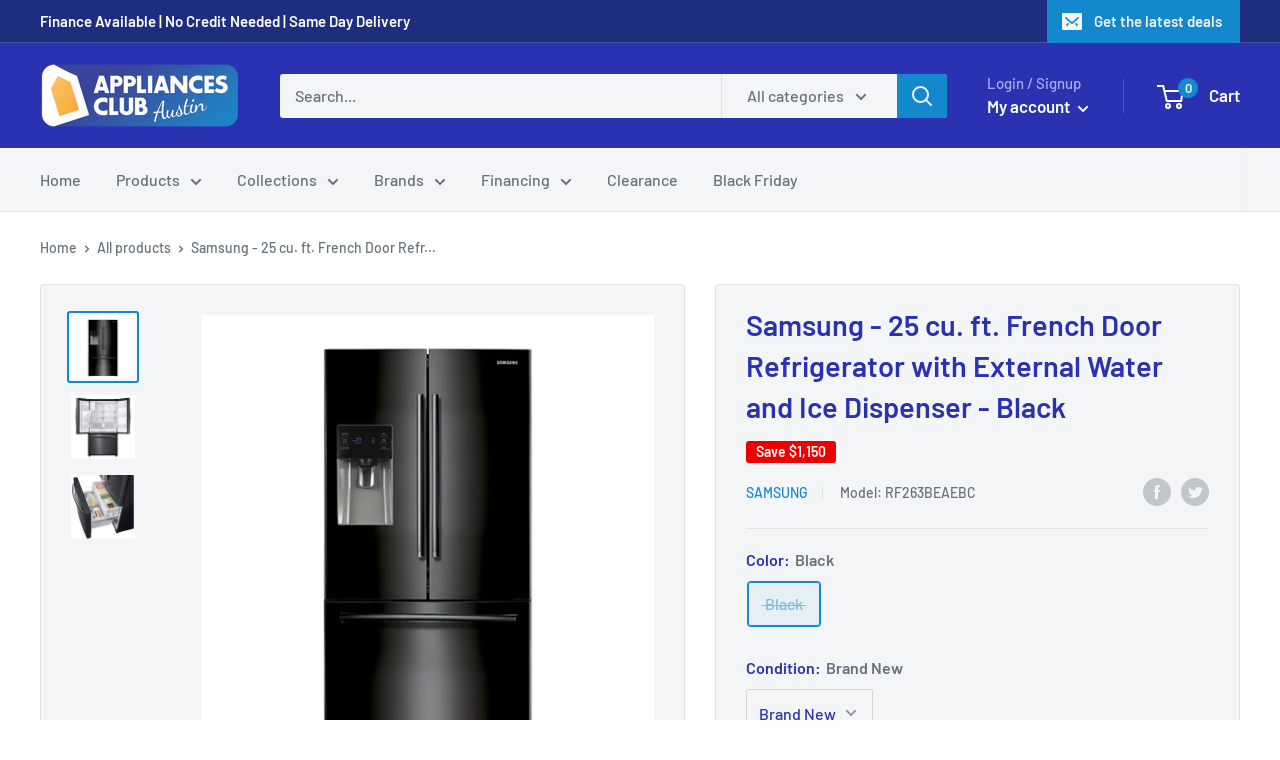

--- FILE ---
content_type: text/html; charset=utf-8
request_url: https://appliancesclub.com/products/samsung-25-cu-ft-french-door-refrigerator-with-external-water-and-ice-dispenser-black
body_size: 38591
content:
<!doctype html>

<html class="no-js" lang="en">
  <head>
    <meta name="google-site-verification" content="dz6xb57rCEMYTZKEMBboe6eFPJPncSMEvtU-z3NM3n4">
    
    <script>
if (window.RhEasy === undefined) {
    window.RhEasy = {
  "platform" : "SHOPIFY",
  "conversionId" : 685722849,
  "conversionLabel" : "ReLdCMHE9rgBEOGZ_cYC",
  "fbPixelId" : "452534052318642"
}
}

    window.RhEasy.pageType = 'product';
    window.RhEasy.product = {
        productId: '4567517855830',
        variantId: '31974557876310',
        productName: 'Samsung - 25 cu. ft. French Door Refrigerator with External Water and Ice Dispenser - Black',
        price: 1349.0,
        currency: 'USD'
    };



</script>
    <!-- "snippets/booster-seo.liquid" was not rendered, the associated app was uninstalled -->
    <meta charset="utf-8">
    <meta http-equiv="X-UA-Compatible" content="IE=edge,chrome=1">
    <meta
      name="viewport"
      content="width=device-width, initial-scale=1.0, height=device-height, minimum-scale=1.0, maximum-scale=1.0"
    >
    <meta name="theme-color" content="#1488cc">
<link rel="canonical" href="https://appliancesclub.com/products/samsung-25-cu-ft-french-door-refrigerator-with-external-water-and-ice-dispenser-black"><link rel="shortcut icon" href="//appliancesclub.com/cdn/shop/files/75375638_414913755855460_7061704182050324480_n_1_32x32.jpg?v=1613786507" type="image/png"><link rel="preload" as="style" href="//appliancesclub.com/cdn/shop/t/2/assets/theme.scss.css?v=107685670399117005581763415067">

    <meta property="og:type" content="product">
  <meta property="og:title" content="Samsung - 25 cu. ft. French Door Refrigerator with External Water and Ice Dispenser - Black"><meta property="og:image" content="http://appliancesclub.com/cdn/shop/products/1_8777a6ae-0bd1-4862-b30a-e7ab68f51e40_1024x.jpg?v=1582878731">
    <meta property="og:image:secure_url" content="https://appliancesclub.com/cdn/shop/products/1_8777a6ae-0bd1-4862-b30a-e7ab68f51e40_1024x.jpg?v=1582878731"><meta property="og:image" content="http://appliancesclub.com/cdn/shop/products/2_b744cb92-3abb-4bb6-85f0-ca3dc5f67ff2_1024x.jpg?v=1582878731">
    <meta property="og:image:secure_url" content="https://appliancesclub.com/cdn/shop/products/2_b744cb92-3abb-4bb6-85f0-ca3dc5f67ff2_1024x.jpg?v=1582878731"><meta property="og:image" content="http://appliancesclub.com/cdn/shop/products/3_157f78a2-83c8-49c0-84e9-be27ebc9c6c2_1024x.jpg?v=1582878731">
    <meta property="og:image:secure_url" content="https://appliancesclub.com/cdn/shop/products/3_157f78a2-83c8-49c0-84e9-be27ebc9c6c2_1024x.jpg?v=1582878731"><meta property="product:price:amount" content="1,349.00">
  <meta property="product:price:currency" content="USD"><meta property="og:description" content="Model:RF263BEAEBC This French Door refrigerator from Samsung is perfect for families and those who like to entertain. A spacious interior fits even very wide items and is elegantly illuminated by high-efficiency LED lights. Twin Cooling Plus technology preserves food by keeping the air at near-commercial grade humidity"><meta property="og:url" content="https://appliancesclub.com/products/samsung-25-cu-ft-french-door-refrigerator-with-external-water-and-ice-dispenser-black">
<meta property="og:site_name" content="Appliances Club"><meta name="twitter:card" content="summary"><meta name="twitter:title" content="Samsung - 25 cu. ft. French Door Refrigerator with External Water and Ice Dispenser - Black">
  <meta name="twitter:description" content="Model:RF263BEAEBC This French Door refrigerator from Samsung is perfect for families and those who like to entertain. A spacious interior fits even very wide items and is elegantly illuminated by high-efficiency LED lights. Twin Cooling Plus technology preserves food by keeping the air at near-commercial grade humidity levels. You&#39;ll also enjoy the convenience of an in-door filtered water and ice dispenser, capable of producing up to 10 lbs. of ice per day. CoolSelect Pantry™ with Separate Temperature Controls Ideal space for storing party platters, deli items, beverages and more. Features an independent fan system that chills room-temperature beverages. Great for defrosting items safely within a controlled and isolated space. Power Freeze and Power Cool Fast freeze or fast chill your food with the Power Freeze and Power Cool options. Easily drop the temperature in each compartment within minutes with the">
  <meta name="twitter:image" content="https://appliancesclub.com/cdn/shop/products/1_8777a6ae-0bd1-4862-b30a-e7ab68f51e40_600x600_crop_center.jpg?v=1582878731">
<link rel="preconnect" href="//fonts.shopifycdn.com">
    <link rel="dns-prefetch" href="//productreviews.shopifycdn.com">
    <link rel="dns-prefetch" href="//maps.googleapis.com">
    <link rel="dns-prefetch" href="//maps.gstatic.com">

    <!-- "snippets/buddha-megamenu-before.liquid" was not rendered, the associated app was uninstalled -->
    <!-- "snippets/buddha-megamenu.liquid" was not rendered, the associated app was uninstalled -->
    <link href="//appliancesclub.com/cdn/shop/t/2/assets/ndnapps-sociallogin.css?v=137768186048776415201577916552" rel="stylesheet" type="text/css" media="all" />
    <script>window.performance && window.performance.mark && window.performance.mark('shopify.content_for_header.start');</script><meta name="google-site-verification" content="_H3bxVPGU3Bwz5yy8ipFYKgpowZIUdnl2ZpUCOuUfL8">
<meta name="google-site-verification" content="i1djFUvvYZnovh3RTk9cFozDY2y0sRVr5Qt_acTFPl0">
<meta id="shopify-digital-wallet" name="shopify-digital-wallet" content="/26353500246/digital_wallets/dialog">
<link rel="alternate" type="application/json+oembed" href="https://appliancesclub.com/products/samsung-25-cu-ft-french-door-refrigerator-with-external-water-and-ice-dispenser-black.oembed">
<script async="async" src="/checkouts/internal/preloads.js?locale=en-US"></script>
<script id="shopify-features" type="application/json">{"accessToken":"ee5fcc0c9ae97e89123cd1ffc3ddb235","betas":["rich-media-storefront-analytics"],"domain":"appliancesclub.com","predictiveSearch":true,"shopId":26353500246,"locale":"en"}</script>
<script>var Shopify = Shopify || {};
Shopify.shop = "appliances-club.myshopify.com";
Shopify.locale = "en";
Shopify.currency = {"active":"USD","rate":"1.0"};
Shopify.country = "US";
Shopify.theme = {"name":"Warehouse","id":77499072598,"schema_name":"Warehouse","schema_version":"1.5.1","theme_store_id":871,"role":"main"};
Shopify.theme.handle = "null";
Shopify.theme.style = {"id":null,"handle":null};
Shopify.cdnHost = "appliancesclub.com/cdn";
Shopify.routes = Shopify.routes || {};
Shopify.routes.root = "/";</script>
<script type="module">!function(o){(o.Shopify=o.Shopify||{}).modules=!0}(window);</script>
<script>!function(o){function n(){var o=[];function n(){o.push(Array.prototype.slice.apply(arguments))}return n.q=o,n}var t=o.Shopify=o.Shopify||{};t.loadFeatures=n(),t.autoloadFeatures=n()}(window);</script>
<script id="shop-js-analytics" type="application/json">{"pageType":"product"}</script>
<script defer="defer" async type="module" src="//appliancesclub.com/cdn/shopifycloud/shop-js/modules/v2/client.init-shop-cart-sync_C5BV16lS.en.esm.js"></script>
<script defer="defer" async type="module" src="//appliancesclub.com/cdn/shopifycloud/shop-js/modules/v2/chunk.common_CygWptCX.esm.js"></script>
<script type="module">
  await import("//appliancesclub.com/cdn/shopifycloud/shop-js/modules/v2/client.init-shop-cart-sync_C5BV16lS.en.esm.js");
await import("//appliancesclub.com/cdn/shopifycloud/shop-js/modules/v2/chunk.common_CygWptCX.esm.js");

  window.Shopify.SignInWithShop?.initShopCartSync?.({"fedCMEnabled":true,"windoidEnabled":true});

</script>
<script>(function() {
  var isLoaded = false;
  function asyncLoad() {
    if (isLoaded) return;
    isLoaded = true;
    var urls = ["https:\/\/chimpstatic.com\/mcjs-connected\/js\/users\/7cf85af96f3ba63bbe7433569\/13f0686e055fcf8a03471341e.js?shop=appliances-club.myshopify.com","https:\/\/cdn.shopify.com\/s\/files\/1\/0263\/5350\/0246\/t\/2\/assets\/ets_instagram_shopping_slider_init.js?shop=appliances-club.myshopify.com","\/\/backinstock.useamp.com\/widget\/22873_1767155002.js?category=bis\u0026v=6\u0026shop=appliances-club.myshopify.com"];
    for (var i = 0; i < urls.length; i++) {
      var s = document.createElement('script');
      s.type = 'text/javascript';
      s.async = true;
      s.src = urls[i];
      var x = document.getElementsByTagName('script')[0];
      x.parentNode.insertBefore(s, x);
    }
  };
  if(window.attachEvent) {
    window.attachEvent('onload', asyncLoad);
  } else {
    window.addEventListener('load', asyncLoad, false);
  }
})();</script>
<script id="__st">var __st={"a":26353500246,"offset":-21600,"reqid":"737b4390-2436-4367-8071-00bcb3d5e6f9-1768816124","pageurl":"appliancesclub.com\/products\/samsung-25-cu-ft-french-door-refrigerator-with-external-water-and-ice-dispenser-black","u":"69ec085f3e85","p":"product","rtyp":"product","rid":4567517855830};</script>
<script>window.ShopifyPaypalV4VisibilityTracking = true;</script>
<script id="captcha-bootstrap">!function(){'use strict';const t='contact',e='account',n='new_comment',o=[[t,t],['blogs',n],['comments',n],[t,'customer']],c=[[e,'customer_login'],[e,'guest_login'],[e,'recover_customer_password'],[e,'create_customer']],r=t=>t.map((([t,e])=>`form[action*='/${t}']:not([data-nocaptcha='true']) input[name='form_type'][value='${e}']`)).join(','),a=t=>()=>t?[...document.querySelectorAll(t)].map((t=>t.form)):[];function s(){const t=[...o],e=r(t);return a(e)}const i='password',u='form_key',d=['recaptcha-v3-token','g-recaptcha-response','h-captcha-response',i],f=()=>{try{return window.sessionStorage}catch{return}},m='__shopify_v',_=t=>t.elements[u];function p(t,e,n=!1){try{const o=window.sessionStorage,c=JSON.parse(o.getItem(e)),{data:r}=function(t){const{data:e,action:n}=t;return t[m]||n?{data:e,action:n}:{data:t,action:n}}(c);for(const[e,n]of Object.entries(r))t.elements[e]&&(t.elements[e].value=n);n&&o.removeItem(e)}catch(o){console.error('form repopulation failed',{error:o})}}const l='form_type',E='cptcha';function T(t){t.dataset[E]=!0}const w=window,h=w.document,L='Shopify',v='ce_forms',y='captcha';let A=!1;((t,e)=>{const n=(g='f06e6c50-85a8-45c8-87d0-21a2b65856fe',I='https://cdn.shopify.com/shopifycloud/storefront-forms-hcaptcha/ce_storefront_forms_captcha_hcaptcha.v1.5.2.iife.js',D={infoText:'Protected by hCaptcha',privacyText:'Privacy',termsText:'Terms'},(t,e,n)=>{const o=w[L][v],c=o.bindForm;if(c)return c(t,g,e,D).then(n);var r;o.q.push([[t,g,e,D],n]),r=I,A||(h.body.append(Object.assign(h.createElement('script'),{id:'captcha-provider',async:!0,src:r})),A=!0)});var g,I,D;w[L]=w[L]||{},w[L][v]=w[L][v]||{},w[L][v].q=[],w[L][y]=w[L][y]||{},w[L][y].protect=function(t,e){n(t,void 0,e),T(t)},Object.freeze(w[L][y]),function(t,e,n,w,h,L){const[v,y,A,g]=function(t,e,n){const i=e?o:[],u=t?c:[],d=[...i,...u],f=r(d),m=r(i),_=r(d.filter((([t,e])=>n.includes(e))));return[a(f),a(m),a(_),s()]}(w,h,L),I=t=>{const e=t.target;return e instanceof HTMLFormElement?e:e&&e.form},D=t=>v().includes(t);t.addEventListener('submit',(t=>{const e=I(t);if(!e)return;const n=D(e)&&!e.dataset.hcaptchaBound&&!e.dataset.recaptchaBound,o=_(e),c=g().includes(e)&&(!o||!o.value);(n||c)&&t.preventDefault(),c&&!n&&(function(t){try{if(!f())return;!function(t){const e=f();if(!e)return;const n=_(t);if(!n)return;const o=n.value;o&&e.removeItem(o)}(t);const e=Array.from(Array(32),(()=>Math.random().toString(36)[2])).join('');!function(t,e){_(t)||t.append(Object.assign(document.createElement('input'),{type:'hidden',name:u})),t.elements[u].value=e}(t,e),function(t,e){const n=f();if(!n)return;const o=[...t.querySelectorAll(`input[type='${i}']`)].map((({name:t})=>t)),c=[...d,...o],r={};for(const[a,s]of new FormData(t).entries())c.includes(a)||(r[a]=s);n.setItem(e,JSON.stringify({[m]:1,action:t.action,data:r}))}(t,e)}catch(e){console.error('failed to persist form',e)}}(e),e.submit())}));const S=(t,e)=>{t&&!t.dataset[E]&&(n(t,e.some((e=>e===t))),T(t))};for(const o of['focusin','change'])t.addEventListener(o,(t=>{const e=I(t);D(e)&&S(e,y())}));const B=e.get('form_key'),M=e.get(l),P=B&&M;t.addEventListener('DOMContentLoaded',(()=>{const t=y();if(P)for(const e of t)e.elements[l].value===M&&p(e,B);[...new Set([...A(),...v().filter((t=>'true'===t.dataset.shopifyCaptcha))])].forEach((e=>S(e,t)))}))}(h,new URLSearchParams(w.location.search),n,t,e,['guest_login'])})(!0,!0)}();</script>
<script integrity="sha256-4kQ18oKyAcykRKYeNunJcIwy7WH5gtpwJnB7kiuLZ1E=" data-source-attribution="shopify.loadfeatures" defer="defer" src="//appliancesclub.com/cdn/shopifycloud/storefront/assets/storefront/load_feature-a0a9edcb.js" crossorigin="anonymous"></script>
<script data-source-attribution="shopify.dynamic_checkout.dynamic.init">var Shopify=Shopify||{};Shopify.PaymentButton=Shopify.PaymentButton||{isStorefrontPortableWallets:!0,init:function(){window.Shopify.PaymentButton.init=function(){};var t=document.createElement("script");t.src="https://appliancesclub.com/cdn/shopifycloud/portable-wallets/latest/portable-wallets.en.js",t.type="module",document.head.appendChild(t)}};
</script>
<script data-source-attribution="shopify.dynamic_checkout.buyer_consent">
  function portableWalletsHideBuyerConsent(e){var t=document.getElementById("shopify-buyer-consent"),n=document.getElementById("shopify-subscription-policy-button");t&&n&&(t.classList.add("hidden"),t.setAttribute("aria-hidden","true"),n.removeEventListener("click",e))}function portableWalletsShowBuyerConsent(e){var t=document.getElementById("shopify-buyer-consent"),n=document.getElementById("shopify-subscription-policy-button");t&&n&&(t.classList.remove("hidden"),t.removeAttribute("aria-hidden"),n.addEventListener("click",e))}window.Shopify?.PaymentButton&&(window.Shopify.PaymentButton.hideBuyerConsent=portableWalletsHideBuyerConsent,window.Shopify.PaymentButton.showBuyerConsent=portableWalletsShowBuyerConsent);
</script>
<script data-source-attribution="shopify.dynamic_checkout.cart.bootstrap">document.addEventListener("DOMContentLoaded",(function(){function t(){return document.querySelector("shopify-accelerated-checkout-cart, shopify-accelerated-checkout")}if(t())Shopify.PaymentButton.init();else{new MutationObserver((function(e,n){t()&&(Shopify.PaymentButton.init(),n.disconnect())})).observe(document.body,{childList:!0,subtree:!0})}}));
</script>

<script>window.performance && window.performance.mark && window.performance.mark('shopify.content_for_header.end');</script>
    <script src="//appliancesclub.com/cdn/shop/t/2/assets/ndnapps-sociallogin-script.js?v=2497412542028051811577921909" type="text/javascript"></script>
    <script type="text/javascript">window.moneyFormat = "${{amount}}";
    window.globoAlsoBoughtMoneyFormat = "${{amount}}";
    window.shopCurrency = "USD";
    window.assetsUrl = '//appliancesclub.com/cdn/shop/t/2/assets/';
  </script>
  <link href="//appliancesclub.com/cdn/shop/t/2/assets/globo.alsobought.css?v=23408815143678034441600634281" rel="stylesheet" type="text/css" media="all" />  <script src="//appliancesclub.com/cdn/shop/t/2/assets/globo.alsobought.js?v=55641921801928829261574976917" data-instant-track type="text/javascript"></script>
  <script data-instant-track>
    var globoAlsoBought = new globoAlsoBought({
      apiUrl: "https://related-products.globosoftware.net/api",
      shop: "appliances-club.myshopify.com",
      domain: "appliancesclub.com",
      view_name: 'globo.related',
      cart_properties_name: 'utm_source',
      cart_properties_value: 'globoRelatedProducts',
      manualRecommendations: {},
      discount: false,
      redirect: true,
      exclude_tags: [],
      carousel_items: 6,
      carousel_autoplay: false,
      productBoughtTogether: {
        enable: true,
        limit: 15,
        random: false,
        template: 3,
        thisItem: false,
        conditions: ["manual"]
      },
      productRelated: {
        enable: false,
        limit: 12,
        random: false,
        template: 1,
        thisItem: false,
        conditions: ["vendor"]
      },
      cart: {
        enable: true,
        limit: 15,
        random: false,
        template: 1,
        conditions: ["manual"],
        products: []
      },product: {
          id: 4567517855830,
          title: "Samsung - 25 cu. ft. French Door Refrigerator with External Water and Ice Dispenser - Black",
          handle: "samsung-25-cu-ft-french-door-refrigerator-with-external-water-and-ice-dispenser-black",
          price: 134900,
          compare_at_price: 249900,
          images: ["//appliancesclub.com/cdn/shop/products/1_8777a6ae-0bd1-4862-b30a-e7ab68f51e40.jpg?v=1582878731"],
          variants: [{"id":31974557876310,"title":"Black \/ Brand New","option1":"Black","option2":"Brand New","option3":null,"sku":"RF263BEAEBC","requires_shipping":true,"taxable":true,"featured_image":null,"available":false,"name":"Samsung - 25 cu. ft. French Door Refrigerator with External Water and Ice Dispenser - Black - Black \/ Brand New","public_title":"Black \/ Brand New","options":["Black","Brand New"],"price":134900,"weight":0,"compare_at_price":249900,"inventory_management":"shopify","barcode":null,"requires_selling_plan":false,"selling_plan_allocations":[]}],
          available: false,
          vendor: "Samsung",
          product_type: "Refrigerators \u0026 Freezers",
          tags: ["Black","Brand_Samsung","Capacity_25(cu.ft.)","Color_Black","Refrigerator"],
          collection:"refrigerators-freezers"},no_image_url: "https://cdn.shopify.com/s/images/admin/no-image-large.gif"
    });
  </script>
  <script src="//appliancesclub.com/cdn/shop/t/2/assets/globo.alsobought.data.js?v=89808759759705094231600640226" data-instant-track type="text/javascript"></script>
  

    
  <script type="application/ld+json">
  {
    "@context": "http://schema.org",
    "@type": "Product",
    "offers": [{
          "@type": "Offer",
          "name": "Black \/ Brand New",
          "availability":"https://schema.org/OutOfStock",
          "price": "1,349.00",
          "priceCurrency": "USD",
          "priceValidUntil": "2026-01-29","sku": "RF263BEAEBC","url": "/products/samsung-25-cu-ft-french-door-refrigerator-with-external-water-and-ice-dispenser-black/products/samsung-25-cu-ft-french-door-refrigerator-with-external-water-and-ice-dispenser-black?variant=31974557876310"
        }
],

    "brand": {
      "name": "Samsung"
    },
    "name": "Samsung - 25 cu. ft. French Door Refrigerator with External Water and Ice Dispenser - Black",
    "description": "Model:RF263BEAEBC\nThis French Door refrigerator from Samsung is perfect for families and those who like to entertain. A spacious interior fits even very wide items and is elegantly illuminated by high-efficiency LED lights. Twin Cooling Plus technology preserves food by keeping the air at near-commercial grade humidity levels. You'll also enjoy the convenience of an in-door filtered water and ice dispenser, capable of producing up to 10 lbs. of ice per day.\nCoolSelect Pantry™ with Separate Temperature Controls\n\nIdeal space for storing party platters, deli items, beverages and more. Features an independent fan system that chills room-temperature beverages. Great for defrosting items safely within a controlled and isolated space.\n\n\nPower Freeze and Power Cool\n\nFast freeze or fast chill your food with the Power Freeze and Power Cool options. Easily drop the temperature in each compartment within minutes with the push of a button. Great for chilling your favorite drinks or firming up ice cream in a flash\n\n\nTwin Cooling Plus™\n\nKeeps food fresher, longer - air is kept at higher, near-commercial grade humidity levels to keep perishable fruits and vegetables from spoiling quickly. Cooler freezer air means less freezer burn for better-tasting frozen foods.\n\n\nDual-action cooling systems simultaneously locks in freshness in the refrigerator without affecting freezer air temperatures.\n\n\n24.6 cu. ft. Large Capacity\n\nWith Samsung's 24.6 cu. ft. capacity 3-Door French Door refrigerator, you can store up to 26 bags of groceries in a sleek 36\" wide model\n\n\nAdjustable Shelf\n\nDesigned to fit taller items with ease, you can use this adjustable shelf for all your storage needs. Use it as a standard shelf or flip-up for even more storage space\n\n\nUp to 10 Lbs. of Ice Daily\n\nSamsung's Ice Master produces up to 10 lbs. of ice per day. Space-saving design leaves more room in the refrigerator.\n\n\nFresh, Filtered Water\n\nGet great-tasting filtered water directly from your refrigerator and spend less time and money buying bottled water.\n\n\nAuto Pull-Out Freezer Drawer\n\nA great place to store your commonly used frozen foods like ice cream. Automatically slides out for easy access, organization and storage.\n\n\nENERGY STAR®\n\nThis refrigerator is ENERGY STAR® rated for outstanding energy efficiency. That makes it both an environmental and economical option. and storage.\n",
    "category": "Refrigerators \u0026 Freezers",
    "url": "/products/samsung-25-cu-ft-french-door-refrigerator-with-external-water-and-ice-dispenser-black/products/samsung-25-cu-ft-french-door-refrigerator-with-external-water-and-ice-dispenser-black",
    "sku": "RF263BEAEBC",
    "image": {
      "@type": "ImageObject",
      "url": "https://appliancesclub.com/cdn/shop/products/1_8777a6ae-0bd1-4862-b30a-e7ab68f51e40_1024x.jpg?v=1582878731",
      "image": "https://appliancesclub.com/cdn/shop/products/1_8777a6ae-0bd1-4862-b30a-e7ab68f51e40_1024x.jpg?v=1582878731",
      "name": "Samsung - 25 cu. ft. French Door Refrigerator with External Water and Ice Dispenser - Black",
      "width": "1024",
      "height": "1024"
    }
  }
  </script>


    <script>
      // This allows to expose several variables to the global scope, to be used in scripts
      window.theme = {
        template: "product",
        localeRootUrl: '',
        shopCurrency: "USD",
        cartCount: 0,
        customerId: null,
        moneyFormat: "${{amount}}",
        moneyWithCurrencyFormat: "${{amount}} USD",
        useNativeMultiCurrency: false,
        currencyConversionEnabled: false,
        currencyConversionMoneyFormat: "money_format",
        currencyConversionRoundAmounts: false,
        showDiscount: true,
        discountMode: "saving",
        searchMode: "product",
        cartType: "page"
      };

      window.languages = {
        collectionOnSaleLabel: "Save {{savings}}",
        productFormUnavailable: "Unavailable",
        productFormAddToCart: "Add to cart",
        productFormSoldOut: "Sold out",
        shippingEstimatorNoResults: "No shipping could be found for your address.",
        shippingEstimatorOneResult: "There is one shipping rate for your address:",
        shippingEstimatorMultipleResults: "There are {{count}} shipping rates for your address:",
        shippingEstimatorErrors: "There are some errors:"
      };

      window.lazySizesConfig = {
        loadHidden: false,
        hFac: 0.8,
        expFactor: 3,
        customMedia: {
          '--phone': '(max-width: 640px)',
          '--tablet': '(min-width: 641px) and (max-width: 1023px)',
          '--lap': '(min-width: 1024px)'
        }
      };

      document.documentElement.className = document.documentElement.className.replace('no-js', 'js');

      // This code is done to force reload the page when the back button is hit (which allows to fix stale data on cart, for instance)
      if (performance.navigation.type === 2) {
        location.reload(true);
      }
    </script>

    <script src="//appliancesclub.com/cdn/shop/t/2/assets/lazysizes.min.js?v=38423348123636194381569980933" async></script>

    
<script
      src="//polyfill-fastly.net/v3/polyfill.min.js?unknown=polyfill&features=fetch,Element.prototype.closest,Element.prototype.matches,Element.prototype.remove,Element.prototype.classList,Array.prototype.includes,Array.prototype.fill,String.prototype.includes,String.prototype.padStart,Object.assign,CustomEvent,Intl,URL,DOMTokenList,IntersectionObserver,IntersectionObserverEntry"
      defer
    ></script>
    <script src="//appliancesclub.com/cdn/shop/t/2/assets/libs.min.js?v=36629197183099365621569980933" defer></script>
    <script src="//appliancesclub.com/cdn/shop/t/2/assets/theme.min.js?v=92469659231118044011569980934" defer></script>
    <script src="//appliancesclub.com/cdn/shop/t/2/assets/custom.js?v=90373254691674712701569980933" defer></script>

    <link rel="stylesheet" href="//appliancesclub.com/cdn/shop/t/2/assets/theme.scss.css?v=107685670399117005581763415067">
    
    <script src="https://shopoe.net/app.js"></script>
    <!-- Zapiet | Store Pickup + Delivery -->
    

<style type="text/css">
.mfp-bg{z-index:999999998;overflow:hidden;background:#0b0b0b;opacity:.8}.mfp-bg,.mfp-wrap{top:0;left:0;width:100%;height:100%;position:fixed}.mfp-wrap{z-index:999999999;outline:0!important;-webkit-backface-visibility:hidden}.mfp-container{text-align:center;position:absolute;width:100%;height:100%;left:0;top:0;padding:0 8px;-webkit-box-sizing:border-box;box-sizing:border-box}.mfp-container:before{content:"";display:inline-block;height:100%;vertical-align:middle}.mfp-align-top .mfp-container:before{display:none}.mfp-content{position:relative;display:inline-block;vertical-align:middle;margin:0 auto;text-align:left;z-index:1045}.mfp-ajax-holder .mfp-content,.mfp-inline-holder .mfp-content{width:100%;cursor:auto}.mfp-ajax-cur{cursor:progress}.mfp-zoom-out-cur,.mfp-zoom-out-cur .mfp-image-holder .mfp-close{cursor:-webkit-zoom-out;cursor:zoom-out}.mfp-zoom{cursor:pointer;cursor:-webkit-zoom-in;cursor:zoom-in}.mfp-auto-cursor .mfp-content{cursor:auto}.mfp-arrow,.mfp-close,.mfp-counter,.mfp-preloader{-webkit-user-select:none;-moz-user-select:none;-ms-user-select:none;user-select:none}.mfp-loading.mfp-figure{display:none}.mfp-hide{display:none!important}.mfp-preloader{color:#ccc;position:absolute;top:50%;width:auto;text-align:center;margin-top:-.8em;left:8px;right:8px;z-index:1044}.mfp-preloader a{color:#ccc}.mfp-preloader a:hover{color:#fff}.mfp-s-error .mfp-content,.mfp-s-ready .mfp-preloader{display:none}button.mfp-arrow,button.mfp-close{overflow:visible;cursor:pointer;background:0 0;border:0;-webkit-appearance:none;display:block;outline:0;padding:0;z-index:1046;-webkit-box-shadow:none;box-shadow:none;-ms-touch-action:manipulation;touch-action:manipulation}button::-moz-focus-inner{padding:0;border:0}.mfp-close{width:44px;height:44px;line-height:44px;position:absolute;right:0;top:0;text-decoration:none;text-align:center;opacity:.65;padding:0 0 18px 10px;color:#fff;font-style:normal;font-size:28px;font-family:Arial,Baskerville,monospace}.mfp-close:focus,.mfp-close:hover{opacity:1}.mfp-close:active{top:1px}.mfp-close-btn-in .mfp-close{color:#333}@media (max-width:900px){.mfp-container{padding-left:6px;padding-right:6px}}.picker,.picker__holder{width:100%;position:absolute}.picker{font-size:16px;text-align:left;line-height:1.2;color:#000;z-index:10000;-webkit-user-select:none;-moz-user-select:none;-ms-user-select:none;user-select:none}.picker__input{cursor:default}.picker__input.picker__input--active{border-color:#0089ec}.picker__holder{overflow-y:auto;-webkit-overflow-scrolling:touch;background:#fff;border:1px solid #aaa;border-top-width:0;border-bottom-width:0;border-radius:0 0 5px 5px;-webkit-box-sizing:border-box;box-sizing:border-box;min-width:176px;max-width:466px;max-height:0;-moz-opacity:0;opacity:0;-webkit-transform:translateY(-1em) perspective(600px) rotateX(10deg);transform:translateY(-1em) perspective(600px) rotateX(10deg);transition:-webkit-transform .15s ease-out,opacity .15s ease-out,max-height 0s .15s,border-width 0s .15s;-webkit-transition:opacity .15s ease-out,max-height 0s .15s,border-width 0s .15s,-webkit-transform .15s ease-out;transition:opacity .15s ease-out,max-height 0s .15s,border-width 0s .15s,-webkit-transform .15s ease-out;transition:transform .15s ease-out,opacity .15s ease-out,max-height 0s .15s,border-width 0s .15s;transition:transform .15s ease-out,opacity .15s ease-out,max-height 0s .15s,border-width 0s .15s,-webkit-transform .15s ease-out}
.picker__frame{padding:1px}.picker__wrap{margin:-1px}.picker--opened .picker__holder{max-height:25em;-moz-opacity:1;opacity:1;border-top-width:1px;border-bottom-width:1px;-webkit-transform:translateY(0) perspective(600px) rotateX(0);transform:translateY(0) perspective(600px) rotateX(0);transition:-webkit-transform .15s ease-out,opacity .15s ease-out,max-height 0s,border-width 0s;-webkit-transition:opacity .15s ease-out,max-height 0s,border-width 0s,-webkit-transform .15s ease-out;transition:opacity .15s ease-out,max-height 0s,border-width 0s,-webkit-transform .15s ease-out;transition:transform .15s ease-out,opacity .15s ease-out,max-height 0s,border-width 0s;transition:transform .15s ease-out,opacity .15s ease-out,max-height 0s,border-width 0s,-webkit-transform .15s ease-out;-webkit-box-shadow:0 6px 18px 1px rgba(0,0,0,.12);box-shadow:0 6px 18px 1px rgba(0,0,0,.12)}.picker__footer,.picker__header,.picker__table{text-align:center}.picker__day--highlighted,.picker__select--month:focus,.picker__select--year:focus{border-color:#0089ec}.picker__box{padding:0 1em}.picker__header{position:relative;margin-top:.75em}.picker__month,.picker__year{font-weight:500;display:inline-block;margin-left:.25em;margin-right:.25em}.picker__year{color:#999;font-size:.8em;font-style:italic}.picker__select--month,.picker__select--year{border:1px solid #b7b7b7;height:2em;padding:.5em;margin-left:.25em;margin-right:.25em}.picker__select--month{width:35%}.picker__select--year{width:22.5%}.picker__nav--next,.picker__nav--prev{position:absolute;padding:.5em 1.25em;width:1em;height:1em;-webkit-box-sizing:content-box;box-sizing:content-box;top:-.25em}.picker__nav--prev{left:-1em;padding-right:1.25em}.picker__nav--next{right:-1em;padding-left:1.25em}@media (min-width:24.5em){.picker__select--month,.picker__select--year{margin-top:-.5em}.picker__nav--next,.picker__nav--prev{top:-.33em}.picker__nav--prev{padding-right:1.5em}.picker__nav--next{padding-left:1.5em}}.picker__nav--next:before,.picker__nav--prev:before{content:" ";border-top:.5em solid transparent;border-bottom:.5em solid transparent;border-right:.75em solid #000;width:0;height:0;display:block;margin:0 auto}.picker__nav--next:before{border-right:0;border-left:.75em solid #000}.picker__nav--next:hover,.picker__nav--prev:hover{cursor:pointer;color:#000;background:#b1dcfb}.picker__nav--disabled,.picker__nav--disabled:before,.picker__nav--disabled:before:hover,.picker__nav--disabled:hover{cursor:default;background:0 0;border-right-color:#f5f5f5;border-left-color:#f5f5f5}.picker--focused .picker__day--highlighted,.picker__day--highlighted:hover,.picker__day--infocus:hover,.picker__day--outfocus:hover{color:#000;cursor:pointer;background:#b1dcfb}.picker__table{border-collapse:collapse;border-spacing:0;table-layout:fixed;font-size:inherit;width:100%;margin-top:.75em;margin-bottom:.5em}@media (min-height:33.875em){.picker__table{margin-bottom:.75em}}.picker__table td{margin:0;padding:0}.picker__weekday{width:14.285714286%;font-size:.75em;padding-bottom:.25em;color:#999;font-weight:500}@media (min-height:33.875em){.picker__weekday{padding-bottom:.5em}}.picker__day{padding:.3125em 0;font-weight:200;border:1px solid transparent}.picker__day--today{position:relative}.picker__day--today:before{content:" ";position:absolute;top:2px;right:2px;width:0;height:0;border-top:.5em solid #0059bc;border-left:.5em solid transparent}.picker__day--disabled:before{border-top-color:#aaa}.picker__day--outfocus{color:#ddd}.picker--focused .picker__day--selected,.picker__day--selected,.picker__day--selected:hover{background:#0089ec;color:#fff}.picker--focused .picker__day--disabled,.picker__day--disabled,.picker__day--disabled:hover{background:#f5f5f5;border-color:#f5f5f5;color:#ddd;cursor:default}.picker__day--highlighted.picker__day--disabled,.picker__day--highlighted.picker__day--disabled:hover{background:#bbb}.picker__button--clear,.picker__button--close,.picker__button--today{border:1px solid #fff;background:#fff;font-size:.8em;padding:.66em 0;font-weight:700;width:33%;display:inline-block;vertical-align:bottom}.picker__button--clear:hover,.picker__button--close:hover,.picker__button--today:hover{cursor:pointer;color:#000;background:#b1dcfb;border-bottom-color:#b1dcfb}.picker__button--clear:focus,.picker__button--close:focus,.picker__button--today:focus{background:#b1dcfb;border-color:#0089ec;outline:0}.picker__button--clear:before,.picker__button--close:before,.picker__button--today:before{position:relative;display:inline-block;height:0}.picker__button--clear:before,.picker__button--today:before{content:" ";margin-right:.45em}.picker__button--today:before{top:-.05em;width:0;border-top:.66em solid #0059bc;border-left:.66em solid transparent}.picker__button--clear:before{top:-.25em;width:.66em;border-top:3px solid #e20}.picker__button--close:before{content:"\D7";top:-.1em;vertical-align:top;font-size:1.1em;margin-right:.35em;color:#777}.picker__button--today[disabled],.picker__button--today[disabled]:hover{background:#f5f5f5;border-color:#f5f5f5;color:#ddd;cursor:default}.picker__button--today[disabled]:before{border-top-color:#aaa}.picker--focused .picker__list-item--highlighted,.picker__list-item--highlighted:hover,.picker__list-item:hover{background:#b1dcfb;cursor:pointer;color:#000}.picker__list{list-style:none;padding:.75em 0 4.2em;margin:0}.picker__list-item{border-bottom:1px solid #ddd;border-top:1px solid #ddd;margin-bottom:-1px;position:relative;background:#fff;padding:.75em 1.25em}@media (min-height:46.75em){.picker__list-item{padding:.5em 1em}}.picker__list-item--highlighted,.picker__list-item:hover{border-color:#0089ec;z-index:10}.picker--focused .picker__list-item--selected,.picker__list-item--selected,.picker__list-item--selected:hover{background:#0089ec;color:#fff;z-index:10}.picker--focused .picker__list-item--disabled,.picker__list-item--disabled,.picker__list-item--disabled:hover{background:#f5f5f5;color:#ddd;cursor:default;border-color:#ddd;z-index:auto}.picker--time .picker__button--clear{display:block;width:80%;margin:1em auto 0;padding:1em 1.25em;background:0 0;border:0;font-weight:500;font-size:.67em;text-align:center;text-transform:uppercase;color:#666}.picker--time .picker__button--clear:focus,.picker--time .picker__button--clear:hover{background:#e20;border-color:#e20;cursor:pointer;color:#fff;outline:0}.picker--time .picker__button--clear:before{top:-.25em;color:#666;font-size:1.25em;font-weight:700}.picker--time .picker__button--clear:focus:before,.picker--time .picker__button--clear:hover:before{color:#fff;border-color:#fff}.picker--time{min-width:256px;max-width:320px}.picker--time .picker__holder{background:#f2f2f2}@media (min-height:40.125em){.picker--time .picker__holder{font-size:.875em}}.picker--time .picker__box{padding:0;position:relative}#storePickupApp{display:-webkit-box;display:-ms-flexbox;display:flex;-webkit-box-orient:vertical;-webkit-box-direction:normal;-ms-flex-direction:column;flex-direction:column;margin-bottom:1rem;margin-top:1rem;text-align:left}#storePickupApp tr{display:table-row}#storePickupApp tr td{display:table-cell}#storePickupApp .filterByRegion select{width:100%}#storePickupApp .row{display:block}#storePickupApp .picker__weekday{padding:1em!important}#storePickupApp input[type=text]{-webkit-box-flex:1;-ms-flex-positive:1;flex-grow:1;padding:.7em 1em;border:1px solid #dadada;-webkit-box-shadow:inset 0 1px 3px #ddd;box-shadow:inset 0 1px 3px #ddd;-webkit-box-sizing:border-box;box-sizing:border-box;border-radius:4px;width:100%;margin-bottom:0;font-size:.9em;line-height:1em;height:inherit}#storePickupApp p{padding:0;margin:10px 0;font-size:.9em}#storePickupApp .pickupPagination{padding:0;margin:1em 0 0;font-size:.9em;display:-webkit-box;display:-ms-flexbox;display:flex;-webkit-box-align:center;-ms-flex-align:center;align-items:center;-webkit-box-pack:center;-ms-flex-pack:center;justify-content:center}#storePickupApp .pickupPagination li{margin-right:.4em;border:1px solid #dadada;border-radius:4px;display:-webkit-box;display:-ms-flexbox;display:flex}#storePickupApp .pickupPagination li a{padding:.5em 1em}#storePickupApp .pickupPagination li.active{background:#eee}#storePickupApp .pickupPagination li:hover{border-color:#c1c1c1}#storePickupApp .checkoutMethodsContainer{display:-webkit-box;display:-ms-flexbox;display:flex;-webkit-box-align:center;-ms-flex-align:center;align-items:center;-webkit-box-flex:1;-ms-flex-positive:1;flex-grow:1;-ms-flex-wrap:nowrap;flex-wrap:nowrap;-webkit-box-align:stretch;-ms-flex-align:stretch;align-items:stretch}#storePickupApp .checkoutMethodsContainer.inline{-webkit-box-orient:vertical;-webkit-box-direction:normal;-ms-flex-direction:column;flex-direction:column}#storePickupApp .checkoutMethodsContainer.inline,#storePickupApp .checkoutMethodsContainer.inline .checkoutMethod{display:-webkit-box;display:-ms-flexbox;display:flex}#storePickupApp .checkoutMethodsContainer.default .checkoutMethod{-webkit-box-flex:1;-ms-flex:1;flex:1;-webkit-box-orient:vertical;-webkit-box-direction:normal;-ms-flex-direction:column;flex-direction:column;-webkit-box-pack:center;-ms-flex-pack:center;justify-content:center;-webkit-box-align:center;-ms-flex-align:center;align-items:center;display:-webkit-box;display:-ms-flexbox;display:flex;margin-right:.5em;border:1px solid #dadada;border-radius:5px;padding:1em}#storePickupApp .checkoutMethodsContainer.default .checkoutMethod:last-child{margin-right:0}#storePickupApp .checkoutMethodsContainer.default .checkoutMethod:hover{cursor:pointer;border-color:#c1c1c1}#storePickupApp .checkoutMethodsContainer.default .checkoutMethod.active{background:#eee}#storePickupApp .checkoutMethodsContainer.default .checkoutMethod .checkoutMethodImage{display:-webkit-box;display:-ms-flexbox;display:flex;-webkit-box-align:center;-ms-flex-align:center;align-items:center;-webkit-box-pack:center;-ms-flex-pack:center;justify-content:center;padding-bottom:.5em}#storePickupApp .checkoutMethodsContainer.default .checkoutMethod .checkoutMethodImage img{max-height:26px}#storePickupApp .checkoutMethodsContainer.default .checkoutMethod .checkoutMethodName{text-align:center;line-height:1em;font-size:.9em}#storePickupApp .checkoutMethodsContainer.custom .checkoutMethod{-webkit-box-flex:1;-ms-flex:1;flex:1;-webkit-box-orient:vertical;-webkit-box-direction:normal;-ms-flex-direction:column;flex-direction:column;-webkit-box-pack:center;-ms-flex-pack:center;justify-content:center;-webkit-box-align:center;-ms-flex-align:center;align-items:center;display:-webkit-box;display:-ms-flexbox;display:flex;margin-right:.5em}#storePickupApp .checkoutMethodsContainer.custom .checkoutMethod:last-child{margin-right:0}#storePickupApp .checkoutMethodsContainer.custom .checkoutMethod .checkoutMethodImage{display:-webkit-box;display:-ms-flexbox;display:flex;-webkit-box-align:center;-ms-flex-align:center;align-items:center;-webkit-box-pack:center;-ms-flex-pack:center;justify-content:center}#storePickupApp .checkoutMethodContainer.pickup #searchBlock{margin-top:1em}#storePickupApp .checkoutMethodContainer .inputWithButton{display:-webkit-box;display:-ms-flexbox;display:flex;margin-bottom:1em;position:relative}#storePickupApp .checkoutMethodContainer .inputWithButton input[type=text]{-webkit-box-flex:1;-ms-flex:1;flex:1;border-right:0;margin:0;max-width:inherit;border-radius:4px 0 0 4px;line-height:1em}#storePickupApp .checkoutMethodContainer .inputWithButton .button{display:-webkit-box;display:-ms-flexbox;display:flex;-webkit-box-align:center;-ms-flex-align:center;align-items:center;-webkit-box-pack:center;-ms-flex-pack:center;justify-content:center;background:#eee;border:none;border:1px solid #dadada;border-radius:0 4px 4px 0;font-size:1.2em;padding:0 .6em;margin:0;width:inherit}#storePickupApp .checkoutMethodContainer .inputWithButton .button:hover{cursor:pointer}#storePickupApp .checkoutMethodContainer .inputWithButton .button .fa{color:#000}#storePickupApp .checkoutMethodContainer .locations{border:1px solid #dadada;border-radius:4px;margin-top:.5em;max-height:240px;overflow-y:auto}#storePickupApp .checkoutMethodContainer .locations .location{padding:1em;display:-webkit-box;display:-ms-flexbox;display:flex;line-height:1.2em;border-bottom:1px solid #f3f3f3;margin-bottom:0;-webkit-box-align:start;-ms-flex-align:start;align-items:flex-start}#storePickupApp .checkoutMethodContainer .locations .location input[type=radio]{margin-top:.2em;margin-right:.7em;height:inherit}#storePickupApp .checkoutMethodContainer .locations .location:last-child{border-bottom:none}#storePickupApp .checkoutMethodContainer .locations .location.active{background:#eee}#storePickupApp .checkoutMethodContainer .locations .location .block{display:-webkit-box;display:-ms-flexbox;display:flex;-webkit-box-orient:vertical;-webkit-box-direction:normal;-ms-flex-direction:column;flex-direction:column;font-size:.9em}#storePickupApp .checkoutMethodContainer .locations .location .block .company_name{display:-webkit-box;display:-ms-flexbox;display:flex;margin-bottom:.3em}#storePickupApp .checkoutMethodContainer .locations .location .block .moreInformationLink{margin-top:.3em}#storePickupApp .checkoutMethodContainer .picker__holder{bottom:-39px}#storePickupApp .checkoutMethodContainer .picker__list{padding:0;display:block}#storePickupApp .checkoutMethodContainer.delivery .inputWithButton,#storePickupApp .checkoutMethodContainer.shipping .inputWithButton{margin-bottom:0}#storePickupApp .checkoutMethodContainer .picker__list-item,#storePickupApp .checkoutMethodContainer .picker__list-item:first-child,#storePickupApp .checkoutMethodContainer .picker__list-item:nth-child(0),#storePickupApp .checkoutMethodContainer .picker__list-item:nth-child(2),#storePickupApp .checkoutMethodContainer .picker__list-item:nth-child(3),#storePickupApp .checkoutMethodContainer .picker__list-item:nth-child(4),#storePickupApp .checkoutMethodContainer .picker__list-item:nth-child(5){width:100%;display:block;padding:1em}#storePickupApp .checkoutMethodContainer.pickup .datePicker{margin-top:1em;margin-bottom:0}#storePickupApp .checkoutMethodContainer.delivery .picker--time .picker__list-item--disabled{display:none}#storePickupApp .spinnerContainer{padding:.5em 0;display:-webkit-box;display:-ms-flexbox;display:flex;-webkit-box-pack:center;-ms-flex-pack:center;justify-content:center;font-size:1.5em}#storePickupApp .error,#storePickupApp .error p{color:#c00}#storePickupApp .picker{left:0}.drawer__cart #storePickupApp .checkoutMethod .checkoutMethodImage img{-webkit-filter:invert(1);filter:invert(1)}.drawer__cart #storePickupApp .checkoutMethod.active{color:#222323}.drawer__cart #storePickupApp .checkoutMethod.active img{-webkit-filter:invert(0);filter:invert(0)}.drawer__cart #storePickupApp .inputWithButton .button,.drawer__cart #storePickupApp .locations .location .block,.drawer__cart #storePickupApp .locations .location a{color:#222323}.zapietModal{color:#333;width:auto;padding:20px;margin:20px auto}.zapietModal,.zapietModal.moreInformation{position:relative;background:#fff;max-width:500px}.zapietModal.moreInformation{margin:0 auto;border:1px solid #fff;border-radius:4px;padding:1em}.zapietModal.moreInformation h2{margin-bottom:.4em;font-size:1.5em}.zapietModal.moreInformation .mfp-close-btn-in .mfp-close{margin:0}.zapietModal.moreInformation table{margin-bottom:0;width:100%}.zapietModal.moreInformation .address{line-height:1.4em;padding-bottom:1em}
</style>

<link href="//appliancesclub.com/cdn/shop/t/2/assets/storepickup.scss.css?v=65365550471428489891575520423" rel="stylesheet" type="text/css" media="all" />
<link href="https://stackpath.bootstrapcdn.com/font-awesome/4.7.0/css/font-awesome.min.css" rel="stylesheet" type="text/css" media="all" />



















<script src="//appliancesclub.com/cdn/shop/t/2/assets/storepickup.js?v=166500316573043247301575520420" type="text/javascript"></script>

<script type="text/javascript">
ZapietCachedSettings = {
  // Your myshopify.com domain name. 
  shop_identifier: 'appliances-club.myshopify.com',
  // Which language would you like the widget in? Default English. 
  language_code: 'en',
  // Any custom settings can go here.
  settings: {
    disable_deliveries: false,
    disable_pickups: false,
    disable_shipping: false
  },
  customer: {
    first_name: '',
    last_name: '',
    company: '',
    address1: '',
    address2: '',
    city: '',
    province: '',
    country: '',
    zip: '',
    phone: ''
  },
  advance_notice: {
    pickup: {
      value: '',
      unit: '',
      breakpoint: '',
      after_breakpoint_value: '',
      after_breakpoint_unit: ''
    },
    delivery: { 
      value: '',
      unit: '',
      breakpoint: '',
      after_breakpoint_value: '',
      after_breakpoint_unit: ''
    },
    shipping: {
      value: '',
      breakpoint: '',
      after_breakpoint_value: ''
    }
  },
  started: false,
  // Do not modify the following parameters.
  cached_config: {"enable_app":true,"enable_geo_search_for_pickups":false,"pickup_region_filter_enabled":false,"pickup.enable_map":false,"delivery_validation_method":"exact_postcode_matching","base_country_name":"United States","base_country_code":"US","method_display_style":"default","date_format":"l, F j, Y","time_format":"h:i A","pickup_address_format":"<span class=\"name\"><strong>{{company_name}}<\/strong><\/span><span class=\"address\">{{address_line_1}}<br>{{city}}, {{postal_code}}<\/span><span class=\"distance\">{{distance}}<\/span>{{more_information}}","rates_enabled":true,"distance_format":"km","enable_delivery_address_autocompletion":false,"enable_pickup_address_autocompletion":false,"pickup_date_picker_enabled":true,"pickup_time_picker_enabled":true,"delivery_date_picker_enabled":true,"delivery_time_picker_enabled":true,"shipping.date_picker_enabled":false,"delivery_validate_cart":false,"pickup_validate_cart":false,"google_maps_api_key":"","enable_checkout_locale":true,"enable_checkout_url":true,"delivery_validator":{"enabled":false,"show_on_page_load":true,"sticky":true},"checkout":{"delivery":{"prepopulate_shipping_address":true},"pickup":{"discount_code":"","prepopulate_shipping_address":true}},"methods":{"shipping":{"active":true,"name":"Shipping","sort":1,"status":{"condition":"price","operator":"morethan","value":0,"enabled":true},"button":{"type":"default","default":"","hover":"","active":""}},"delivery":{"active":false,"name":"Delivery","sort":2,"status":{"condition":"price","operator":"morethan","value":0,"enabled":true},"button":{"type":"default","default":"","hover":"","active":""}},"pickup":{"active":false,"name":"Pickup","sort":3,"status":{"condition":"price","operator":"morethan","value":0,"enabled":true},"button":{"type":"default","default":"","hover":"","active":""}}},"translations":{"methods":{"shipping":"Shipping","pickup":"Pickups","delivery":"Delivery"},"calendar":{"january":"January","february":"February","march":"March","april":"April","may":"May","june":"June","july":"July","august":"August","september":"September","october":"October","november":"November","december":"December","sunday":"Sun","monday":"Mon","tuesday":"Tue","wednesday":"Wed","thursday":"Thu","friday":"Fri","saturday":"Sat","today":"","close":"","labelMonthNext":"Next month","labelMonthPrev":"Previous month","labelMonthSelect":"Select a month","labelYearSelect":"Select a year","and":"and","between":"between"},"pickup":{"heading":"Store Pickup","note":"","location_placeholder":"Enter your postal code ...","filter_by_region_placeholder":"Filter by region","location_label":"Choose a location.","datepicker_label":"Pick a date and time.","date_time_output":"{{DATE}} at {{TIME}}","datepicker_placeholder":"Choose a date and time.","locations_found":"Please choose a pickup location, date and time:","no_locations_found":"Sorry, pickup is not available for your selected items.","no_date_time_selected":"Please select a date & time.","checkout_button":"Checkout","could_not_find_location":"Sorry, we could not find your location.","checkout_error":"Please select a date and time for pickup.","more_information":"More information","opening_hours":"Opening hours"},"delivery":{"heading":"Local Delivery","note":"Enter your postal code into the field below to check if you are eligible for local delivery:","location_placeholder":"Enter your postal code ...","datepicker_label":"Pick a date and time.","datepicker_placeholder":"Choose a date and time.","date_time_output":"{{DATE}} between {{SLOT_START_TIME}} and {{SLOT_END_TIME}}","available":"Great! You are eligible for delivery.","not_available":"Sorry, delivery is not available in your area.","no_date_time_selected":"Please select a date & time for pickup.","checkout_button":"Checkout","could_not_find_location":"Sorry, we could not find your location.","checkout_error":"Please enter a valid zipcode and select your preferred date and time for delivery.","cart_eligibility_error":"Sorry, delivery is not available for your selected items.","delivery_validator_prelude":"Do we deliver?","delivery_validator_placeholder":"Enter your postal code ...","delivery_validator_button_label":"Go","delivery_validator_eligible_heading":"Great, we deliver to your area!","delivery_validator_eligible_content":"To start shopping just click the button below","delivery_validator_eligible_button_label":"Continue shopping","delivery_validator_not_eligible_heading":"Sorry, we do not deliver to your area","delivery_validator_not_eligible_content":"You are more then welcome to continue browsing our store","delivery_validator_not_eligible_button_label":"Continue shopping","delivery_validator_error_heading":"An error occured","delivery_validator_error_content":"Sorry, it looks like we have encountered an unexpected error. Please try again.","delivery_validator_error_button_label":"Continue shopping"},"shipping":{"heading":"Shipping","note":"Please click the checkout button to continue.","checkout_button":"Checkout","datepicker_placeholder":"Choose a date and time.","checkout_error":"Please choose a date for shipping."},"shipping_language_code":"en","delivery_language_code":"en-AU","pickup_language_code":"en-CA","pudo_language_code":null},"default_language":"en","region":"us"}
}

Zapiet.start(ZapietCachedSettings);
</script>
    <!-- Zapiet | Store Pickup + Delivery -->
    <!-- QIKIFY NAVIGATOR START --> <script id="qikify-navigator"> 'use strict'; var shopifyCurrencyFormat = "${{amount}}"; var shopifyLinkLists = [{ id: "main-menu", title: "Main menu", items: ["/","/collections","/collections/cafe","/collections","/pages/financing","/collections/clearance-1","/collections/black-friday-deal",], },{ id: "footer", title: "Footer menu", items: ["/policies/refund-policy","/policies/privacy-policy","/policies/terms-of-service","/policies/shipping-policy",], },{ id: "256886046806-child-f1ab769566745511094d7b90a7a69462-legacy-products", title: "Products", items: ["/collections/refrigerators-freezers","/collections/washers-dryers","/collections/dishwashers","/collections/ranges-1","/collections/cooktops/cooktop","/collections/wall-oven","/collections/range-hood","/collections/microwaves-1","/collections/electric-range/electric-range",], },{ id: "267966709846-child-78daa770f20267fdfbcdfacf12ae217b-legacy-brands", title: "Brands", items: ["/collections/samsung","/collections/lg/LG","/collections/whirlpool","/collections/frigidaire","/collections/kitchenaid","/collections/roper","/collections/mytag","/collections/all","/collections/cafe/Caf%C3%A9","/collections/dacor-excellence","/collections/ge","/collections/speed-queen/speed-Queen","/collections/forno/Forno","/collections/zline","/collections/bertazzoni/Bertazzoni","/collections/verona-italian-appliances",], },{ id: "filter", title: "Filters", items: ["/collections/samsung","/collections/lg","/collections/whirlpool","/collections/frigidaire","/collections/kitchenaid","/collections/zline/ZLINE","/collections/thor-collection/THOR","/collections/forno/FORNO","/collections/kitchenaid/kitchenaid","/collections/dacor-excellence","/collections/ge/GE","/collections/cafe/Cafe","/collections/bertazzoni/Bertazzoni","/collections/verona-italian-appliances",], },{ id: "283369537622-child-cd6d85c09d007201d50761e920db34e5-legacy-collections", title: "Collections", items: ["/collections/zline/zline","/collections/washers-dryers/washers&dryers","/collections/cafe/Caf%C3%A9","/collections/lg-stainless-steel-collection/LG","/collections/speed-queen","/collections/forno-1","/collections/thor-collection/THOR","/collections/kitchenaid","/collections/bertazzoni","/collections/asko","/collections/range-hood/RANGE-HOOD","/collections/ge","/collections/appliances-packge-1","/collections/bulit-in-refrigerator","/collections/speed-queen/speed-Queen","/collections/verona-italian-appliances","/collections/classic-refrigerator","/collections/cooktops",], },{ id: "283456798806-child-3456058137025df7d2af50af26ba1f47-legacy-financing", title: "Financing", items: ["https://ams.acima.com/discover/new?app_id=lo&utm_source=web&utm_medium=merchant&location_guid=loca-9c0c23c2-7069-4c98-b58d-ab7e52505fca","https://americanfirstfinance.com/app/?dealer=24491&loc=1&src=UA&usetextpin=Y","https://gokafene.com/gg1UHz5","https://nxt.to/TAc4nKw","https://prg.llc/4fO029J","https://www.synchrony.com/mmc/Y6235643000",], },{ id: "customer-account-main-menu", title: "Customer account main menu", items: ["/","https://shopify.com/26353500246/account/orders?locale=en&region_country=US",], },]; window.shopifyLinkLists = shopifyLinkLists; window.shopifyCurrencyFormat = shopifyCurrencyFormat; </script> <!-- QIKIFY NAVIGATOR END -->
    <script id="qikify-smartmenu-status" type="application/json">0</script><script id="qikify-smartmenu-data" type="application/json">{"menu_selector":"navigator","theme_selector":"main","transition":"fade","trigger":"hover","show_indicator":true,"show_mobile_indicator":true,"submenu_fullwidth":true,"menu_height":"50","alignment":"center","root_padding":"10","megamenu":[{"id":"tmenu-menu-204435","setting":{"item_layout":"text","title":"Mega 01","submenu_type":"mega","submenu_mega_position":"fullwidth"},"menus":[{"id":"tmenu-menu-848928","setting":{"item_layout":"text","title":"Header item","item_display":true,"column_width":"3"},"menus":[{"id":"tmenu-menu-872569","setting":{"item_layout":"text","title":"Submenu item"},"menus":[]},{"id":"tmenu-menu-321235","setting":{"item_layout":"text","title":"Submenu item"},"menus":[]},{"id":"tmenu-menu-735438","setting":{"item_layout":"text","title":"Submenu item"},"menus":[]}]},{"id":"tmenu-menu-242577","setting":{"item_layout":"text","title":"Header item","item_display":true,"column_width":"3"},"menus":[{"id":"tmenu-menu-946759","setting":{"item_layout":"text","title":"Submenu item"},"menus":[]},{"id":"tmenu-menu-189075","setting":{"item_layout":"text","title":"Submenu item"},"menus":[]},{"id":"tmenu-menu-594578","setting":{"item_layout":"text","title":"Submenu item"},"menus":[]}]},{"id":"tmenu-menu-669748","setting":{"item_layout":"image","title":"Image item","column_width":"6","submenu_background":{"background_image":""},"image":"https:\/\/qikify-cdn.nyc3.digitaloceanspaces.com\/staging\/tmenu\/instances\/9\/44df5a9673149067a0ec3a53e97491ac442495bf7ad62ac994a47bcf021a42bb.jpeg","image_position":"notext"},"menus":[]}],"hide_submenu":false}],"navigator":{"id":"256886046806-child-f1ab769566745511094d7b90a7a69462-legacy-products","title":"Products","items":["\/collections\/frontpage","\/collections\/washers-dryers","\/collections\/dishwashers-disposals","\/collections\/ranges","\/collections\/microwaves","\/collections\/wall-ovens","\/collections\/coocktops","\/collections\/range-stove-hoods"]},"orientation":"horizontal"}</script>
    <script
      type="text/javascript"
      src="https://sdk.qikify.com/tmenu/app-v5.js?token=bpWRVHU4SfDGsqsCP0MzR0bJ0Yb2PWqe&shop=appliances-club.myshopify.com"
      defer="defer"
    ></script>
    <script id="flashy-tracker" data-version="1.0">
      "use strict"; (function (a, b, c) { if (!a.flashy) { a.flashy = function () { a.flashy.event && a.flashy.event(arguments), a.flashy.queue.push(arguments) }, a.flashy.queue = []; var d = document.getElementsByTagName("script")[0], e = document.createElement(b); e.src = c, e.async = !0, d.parentNode.insertBefore(e, d) } })(window, "script", "https://js.flashyapp.com/thunder.js"), flashy("init", 1542);
    </script>
    <script id="flashy-pixels">
      window.addEventListener('onFlashy', function(e) {
      	var flashy_cart = {};
      	flashy_cart.value = 0;
      	flashy_cart.currency = 'USD';

      	flashy_cart.content_ids = [];

      	

      	if( localStorage.getItem('flashy_cart') !== JSON.stringify(flashy_cart) )
      	{
      		if( flashy_cart.content_ids.length > 0 )
      			flashy('UpdateCart', flashy_cart);

      		localStorage.setItem('flashy_cart', JSON.stringify(flashy_cart));
      	}

      	
      		flashy('ViewContent', {
      			'content_ids': ['']
      		});
      	
      });
    </script>
  <link href="https://monorail-edge.shopifysvc.com" rel="dns-prefetch">
<script>(function(){if ("sendBeacon" in navigator && "performance" in window) {try {var session_token_from_headers = performance.getEntriesByType('navigation')[0].serverTiming.find(x => x.name == '_s').description;} catch {var session_token_from_headers = undefined;}var session_cookie_matches = document.cookie.match(/_shopify_s=([^;]*)/);var session_token_from_cookie = session_cookie_matches && session_cookie_matches.length === 2 ? session_cookie_matches[1] : "";var session_token = session_token_from_headers || session_token_from_cookie || "";function handle_abandonment_event(e) {var entries = performance.getEntries().filter(function(entry) {return /monorail-edge.shopifysvc.com/.test(entry.name);});if (!window.abandonment_tracked && entries.length === 0) {window.abandonment_tracked = true;var currentMs = Date.now();var navigation_start = performance.timing.navigationStart;var payload = {shop_id: 26353500246,url: window.location.href,navigation_start,duration: currentMs - navigation_start,session_token,page_type: "product"};window.navigator.sendBeacon("https://monorail-edge.shopifysvc.com/v1/produce", JSON.stringify({schema_id: "online_store_buyer_site_abandonment/1.1",payload: payload,metadata: {event_created_at_ms: currentMs,event_sent_at_ms: currentMs}}));}}window.addEventListener('pagehide', handle_abandonment_event);}}());</script>
<script id="web-pixels-manager-setup">(function e(e,d,r,n,o){if(void 0===o&&(o={}),!Boolean(null===(a=null===(i=window.Shopify)||void 0===i?void 0:i.analytics)||void 0===a?void 0:a.replayQueue)){var i,a;window.Shopify=window.Shopify||{};var t=window.Shopify;t.analytics=t.analytics||{};var s=t.analytics;s.replayQueue=[],s.publish=function(e,d,r){return s.replayQueue.push([e,d,r]),!0};try{self.performance.mark("wpm:start")}catch(e){}var l=function(){var e={modern:/Edge?\/(1{2}[4-9]|1[2-9]\d|[2-9]\d{2}|\d{4,})\.\d+(\.\d+|)|Firefox\/(1{2}[4-9]|1[2-9]\d|[2-9]\d{2}|\d{4,})\.\d+(\.\d+|)|Chrom(ium|e)\/(9{2}|\d{3,})\.\d+(\.\d+|)|(Maci|X1{2}).+ Version\/(15\.\d+|(1[6-9]|[2-9]\d|\d{3,})\.\d+)([,.]\d+|)( \(\w+\)|)( Mobile\/\w+|) Safari\/|Chrome.+OPR\/(9{2}|\d{3,})\.\d+\.\d+|(CPU[ +]OS|iPhone[ +]OS|CPU[ +]iPhone|CPU IPhone OS|CPU iPad OS)[ +]+(15[._]\d+|(1[6-9]|[2-9]\d|\d{3,})[._]\d+)([._]\d+|)|Android:?[ /-](13[3-9]|1[4-9]\d|[2-9]\d{2}|\d{4,})(\.\d+|)(\.\d+|)|Android.+Firefox\/(13[5-9]|1[4-9]\d|[2-9]\d{2}|\d{4,})\.\d+(\.\d+|)|Android.+Chrom(ium|e)\/(13[3-9]|1[4-9]\d|[2-9]\d{2}|\d{4,})\.\d+(\.\d+|)|SamsungBrowser\/([2-9]\d|\d{3,})\.\d+/,legacy:/Edge?\/(1[6-9]|[2-9]\d|\d{3,})\.\d+(\.\d+|)|Firefox\/(5[4-9]|[6-9]\d|\d{3,})\.\d+(\.\d+|)|Chrom(ium|e)\/(5[1-9]|[6-9]\d|\d{3,})\.\d+(\.\d+|)([\d.]+$|.*Safari\/(?![\d.]+ Edge\/[\d.]+$))|(Maci|X1{2}).+ Version\/(10\.\d+|(1[1-9]|[2-9]\d|\d{3,})\.\d+)([,.]\d+|)( \(\w+\)|)( Mobile\/\w+|) Safari\/|Chrome.+OPR\/(3[89]|[4-9]\d|\d{3,})\.\d+\.\d+|(CPU[ +]OS|iPhone[ +]OS|CPU[ +]iPhone|CPU IPhone OS|CPU iPad OS)[ +]+(10[._]\d+|(1[1-9]|[2-9]\d|\d{3,})[._]\d+)([._]\d+|)|Android:?[ /-](13[3-9]|1[4-9]\d|[2-9]\d{2}|\d{4,})(\.\d+|)(\.\d+|)|Mobile Safari.+OPR\/([89]\d|\d{3,})\.\d+\.\d+|Android.+Firefox\/(13[5-9]|1[4-9]\d|[2-9]\d{2}|\d{4,})\.\d+(\.\d+|)|Android.+Chrom(ium|e)\/(13[3-9]|1[4-9]\d|[2-9]\d{2}|\d{4,})\.\d+(\.\d+|)|Android.+(UC? ?Browser|UCWEB|U3)[ /]?(15\.([5-9]|\d{2,})|(1[6-9]|[2-9]\d|\d{3,})\.\d+)\.\d+|SamsungBrowser\/(5\.\d+|([6-9]|\d{2,})\.\d+)|Android.+MQ{2}Browser\/(14(\.(9|\d{2,})|)|(1[5-9]|[2-9]\d|\d{3,})(\.\d+|))(\.\d+|)|K[Aa][Ii]OS\/(3\.\d+|([4-9]|\d{2,})\.\d+)(\.\d+|)/},d=e.modern,r=e.legacy,n=navigator.userAgent;return n.match(d)?"modern":n.match(r)?"legacy":"unknown"}(),u="modern"===l?"modern":"legacy",c=(null!=n?n:{modern:"",legacy:""})[u],f=function(e){return[e.baseUrl,"/wpm","/b",e.hashVersion,"modern"===e.buildTarget?"m":"l",".js"].join("")}({baseUrl:d,hashVersion:r,buildTarget:u}),m=function(e){var d=e.version,r=e.bundleTarget,n=e.surface,o=e.pageUrl,i=e.monorailEndpoint;return{emit:function(e){var a=e.status,t=e.errorMsg,s=(new Date).getTime(),l=JSON.stringify({metadata:{event_sent_at_ms:s},events:[{schema_id:"web_pixels_manager_load/3.1",payload:{version:d,bundle_target:r,page_url:o,status:a,surface:n,error_msg:t},metadata:{event_created_at_ms:s}}]});if(!i)return console&&console.warn&&console.warn("[Web Pixels Manager] No Monorail endpoint provided, skipping logging."),!1;try{return self.navigator.sendBeacon.bind(self.navigator)(i,l)}catch(e){}var u=new XMLHttpRequest;try{return u.open("POST",i,!0),u.setRequestHeader("Content-Type","text/plain"),u.send(l),!0}catch(e){return console&&console.warn&&console.warn("[Web Pixels Manager] Got an unhandled error while logging to Monorail."),!1}}}}({version:r,bundleTarget:l,surface:e.surface,pageUrl:self.location.href,monorailEndpoint:e.monorailEndpoint});try{o.browserTarget=l,function(e){var d=e.src,r=e.async,n=void 0===r||r,o=e.onload,i=e.onerror,a=e.sri,t=e.scriptDataAttributes,s=void 0===t?{}:t,l=document.createElement("script"),u=document.querySelector("head"),c=document.querySelector("body");if(l.async=n,l.src=d,a&&(l.integrity=a,l.crossOrigin="anonymous"),s)for(var f in s)if(Object.prototype.hasOwnProperty.call(s,f))try{l.dataset[f]=s[f]}catch(e){}if(o&&l.addEventListener("load",o),i&&l.addEventListener("error",i),u)u.appendChild(l);else{if(!c)throw new Error("Did not find a head or body element to append the script");c.appendChild(l)}}({src:f,async:!0,onload:function(){if(!function(){var e,d;return Boolean(null===(d=null===(e=window.Shopify)||void 0===e?void 0:e.analytics)||void 0===d?void 0:d.initialized)}()){var d=window.webPixelsManager.init(e)||void 0;if(d){var r=window.Shopify.analytics;r.replayQueue.forEach((function(e){var r=e[0],n=e[1],o=e[2];d.publishCustomEvent(r,n,o)})),r.replayQueue=[],r.publish=d.publishCustomEvent,r.visitor=d.visitor,r.initialized=!0}}},onerror:function(){return m.emit({status:"failed",errorMsg:"".concat(f," has failed to load")})},sri:function(e){var d=/^sha384-[A-Za-z0-9+/=]+$/;return"string"==typeof e&&d.test(e)}(c)?c:"",scriptDataAttributes:o}),m.emit({status:"loading"})}catch(e){m.emit({status:"failed",errorMsg:(null==e?void 0:e.message)||"Unknown error"})}}})({shopId: 26353500246,storefrontBaseUrl: "https://appliancesclub.com",extensionsBaseUrl: "https://extensions.shopifycdn.com/cdn/shopifycloud/web-pixels-manager",monorailEndpoint: "https://monorail-edge.shopifysvc.com/unstable/produce_batch",surface: "storefront-renderer",enabledBetaFlags: ["2dca8a86"],webPixelsConfigList: [{"id":"817037600","configuration":"{\"config\":\"{\\\"pixel_id\\\":\\\"AW-685722849\\\",\\\"target_country\\\":\\\"US\\\",\\\"gtag_events\\\":[{\\\"type\\\":\\\"search\\\",\\\"action_label\\\":\\\"AW-685722849\\\/iCTGCOf4peUBEOGZ_cYC\\\"},{\\\"type\\\":\\\"begin_checkout\\\",\\\"action_label\\\":\\\"AW-685722849\\\/95T2COT4peUBEOGZ_cYC\\\"},{\\\"type\\\":\\\"view_item\\\",\\\"action_label\\\":[\\\"AW-685722849\\\/lUIHCN74peUBEOGZ_cYC\\\",\\\"MC-DS71XG1NDP\\\"]},{\\\"type\\\":\\\"purchase\\\",\\\"action_label\\\":[\\\"AW-685722849\\\/OQRrCNv4peUBEOGZ_cYC\\\",\\\"MC-DS71XG1NDP\\\"]},{\\\"type\\\":\\\"page_view\\\",\\\"action_label\\\":[\\\"AW-685722849\\\/s6iECNj4peUBEOGZ_cYC\\\",\\\"MC-DS71XG1NDP\\\"]},{\\\"type\\\":\\\"add_payment_info\\\",\\\"action_label\\\":\\\"AW-685722849\\\/CHRbCOr4peUBEOGZ_cYC\\\"},{\\\"type\\\":\\\"add_to_cart\\\",\\\"action_label\\\":\\\"AW-685722849\\\/W05pCOH4peUBEOGZ_cYC\\\"}],\\\"enable_monitoring_mode\\\":false}\"}","eventPayloadVersion":"v1","runtimeContext":"OPEN","scriptVersion":"b2a88bafab3e21179ed38636efcd8a93","type":"APP","apiClientId":1780363,"privacyPurposes":[],"dataSharingAdjustments":{"protectedCustomerApprovalScopes":["read_customer_address","read_customer_email","read_customer_name","read_customer_personal_data","read_customer_phone"]}},{"id":"147849504","eventPayloadVersion":"v1","runtimeContext":"LAX","scriptVersion":"1","type":"CUSTOM","privacyPurposes":["ANALYTICS"],"name":"Google Analytics tag (migrated)"},{"id":"shopify-app-pixel","configuration":"{}","eventPayloadVersion":"v1","runtimeContext":"STRICT","scriptVersion":"0450","apiClientId":"shopify-pixel","type":"APP","privacyPurposes":["ANALYTICS","MARKETING"]},{"id":"shopify-custom-pixel","eventPayloadVersion":"v1","runtimeContext":"LAX","scriptVersion":"0450","apiClientId":"shopify-pixel","type":"CUSTOM","privacyPurposes":["ANALYTICS","MARKETING"]}],isMerchantRequest: false,initData: {"shop":{"name":"Appliances Club","paymentSettings":{"currencyCode":"USD"},"myshopifyDomain":"appliances-club.myshopify.com","countryCode":"US","storefrontUrl":"https:\/\/appliancesclub.com"},"customer":null,"cart":null,"checkout":null,"productVariants":[{"price":{"amount":1349.0,"currencyCode":"USD"},"product":{"title":"Samsung - 25 cu. ft. French Door Refrigerator with External Water and Ice Dispenser - Black","vendor":"Samsung","id":"4567517855830","untranslatedTitle":"Samsung - 25 cu. ft. French Door Refrigerator with External Water and Ice Dispenser - Black","url":"\/products\/samsung-25-cu-ft-french-door-refrigerator-with-external-water-and-ice-dispenser-black","type":"Refrigerators \u0026 Freezers"},"id":"31974557876310","image":{"src":"\/\/appliancesclub.com\/cdn\/shop\/products\/1_8777a6ae-0bd1-4862-b30a-e7ab68f51e40.jpg?v=1582878731"},"sku":"RF263BEAEBC","title":"Black \/ Brand New","untranslatedTitle":"Black \/ Brand New"}],"purchasingCompany":null},},"https://appliancesclub.com/cdn","fcfee988w5aeb613cpc8e4bc33m6693e112",{"modern":"","legacy":""},{"shopId":"26353500246","storefrontBaseUrl":"https:\/\/appliancesclub.com","extensionBaseUrl":"https:\/\/extensions.shopifycdn.com\/cdn\/shopifycloud\/web-pixels-manager","surface":"storefront-renderer","enabledBetaFlags":"[\"2dca8a86\"]","isMerchantRequest":"false","hashVersion":"fcfee988w5aeb613cpc8e4bc33m6693e112","publish":"custom","events":"[[\"page_viewed\",{}],[\"product_viewed\",{\"productVariant\":{\"price\":{\"amount\":1349.0,\"currencyCode\":\"USD\"},\"product\":{\"title\":\"Samsung - 25 cu. ft. French Door Refrigerator with External Water and Ice Dispenser - Black\",\"vendor\":\"Samsung\",\"id\":\"4567517855830\",\"untranslatedTitle\":\"Samsung - 25 cu. ft. French Door Refrigerator with External Water and Ice Dispenser - Black\",\"url\":\"\/products\/samsung-25-cu-ft-french-door-refrigerator-with-external-water-and-ice-dispenser-black\",\"type\":\"Refrigerators \u0026 Freezers\"},\"id\":\"31974557876310\",\"image\":{\"src\":\"\/\/appliancesclub.com\/cdn\/shop\/products\/1_8777a6ae-0bd1-4862-b30a-e7ab68f51e40.jpg?v=1582878731\"},\"sku\":\"RF263BEAEBC\",\"title\":\"Black \/ Brand New\",\"untranslatedTitle\":\"Black \/ Brand New\"}}]]"});</script><script>
  window.ShopifyAnalytics = window.ShopifyAnalytics || {};
  window.ShopifyAnalytics.meta = window.ShopifyAnalytics.meta || {};
  window.ShopifyAnalytics.meta.currency = 'USD';
  var meta = {"product":{"id":4567517855830,"gid":"gid:\/\/shopify\/Product\/4567517855830","vendor":"Samsung","type":"Refrigerators \u0026 Freezers","handle":"samsung-25-cu-ft-french-door-refrigerator-with-external-water-and-ice-dispenser-black","variants":[{"id":31974557876310,"price":134900,"name":"Samsung - 25 cu. ft. French Door Refrigerator with External Water and Ice Dispenser - Black - Black \/ Brand New","public_title":"Black \/ Brand New","sku":"RF263BEAEBC"}],"remote":false},"page":{"pageType":"product","resourceType":"product","resourceId":4567517855830,"requestId":"737b4390-2436-4367-8071-00bcb3d5e6f9-1768816124"}};
  for (var attr in meta) {
    window.ShopifyAnalytics.meta[attr] = meta[attr];
  }
</script>
<script class="analytics">
  (function () {
    var customDocumentWrite = function(content) {
      var jquery = null;

      if (window.jQuery) {
        jquery = window.jQuery;
      } else if (window.Checkout && window.Checkout.$) {
        jquery = window.Checkout.$;
      }

      if (jquery) {
        jquery('body').append(content);
      }
    };

    var hasLoggedConversion = function(token) {
      if (token) {
        return document.cookie.indexOf('loggedConversion=' + token) !== -1;
      }
      return false;
    }

    var setCookieIfConversion = function(token) {
      if (token) {
        var twoMonthsFromNow = new Date(Date.now());
        twoMonthsFromNow.setMonth(twoMonthsFromNow.getMonth() + 2);

        document.cookie = 'loggedConversion=' + token + '; expires=' + twoMonthsFromNow;
      }
    }

    var trekkie = window.ShopifyAnalytics.lib = window.trekkie = window.trekkie || [];
    if (trekkie.integrations) {
      return;
    }
    trekkie.methods = [
      'identify',
      'page',
      'ready',
      'track',
      'trackForm',
      'trackLink'
    ];
    trekkie.factory = function(method) {
      return function() {
        var args = Array.prototype.slice.call(arguments);
        args.unshift(method);
        trekkie.push(args);
        return trekkie;
      };
    };
    for (var i = 0; i < trekkie.methods.length; i++) {
      var key = trekkie.methods[i];
      trekkie[key] = trekkie.factory(key);
    }
    trekkie.load = function(config) {
      trekkie.config = config || {};
      trekkie.config.initialDocumentCookie = document.cookie;
      var first = document.getElementsByTagName('script')[0];
      var script = document.createElement('script');
      script.type = 'text/javascript';
      script.onerror = function(e) {
        var scriptFallback = document.createElement('script');
        scriptFallback.type = 'text/javascript';
        scriptFallback.onerror = function(error) {
                var Monorail = {
      produce: function produce(monorailDomain, schemaId, payload) {
        var currentMs = new Date().getTime();
        var event = {
          schema_id: schemaId,
          payload: payload,
          metadata: {
            event_created_at_ms: currentMs,
            event_sent_at_ms: currentMs
          }
        };
        return Monorail.sendRequest("https://" + monorailDomain + "/v1/produce", JSON.stringify(event));
      },
      sendRequest: function sendRequest(endpointUrl, payload) {
        // Try the sendBeacon API
        if (window && window.navigator && typeof window.navigator.sendBeacon === 'function' && typeof window.Blob === 'function' && !Monorail.isIos12()) {
          var blobData = new window.Blob([payload], {
            type: 'text/plain'
          });

          if (window.navigator.sendBeacon(endpointUrl, blobData)) {
            return true;
          } // sendBeacon was not successful

        } // XHR beacon

        var xhr = new XMLHttpRequest();

        try {
          xhr.open('POST', endpointUrl);
          xhr.setRequestHeader('Content-Type', 'text/plain');
          xhr.send(payload);
        } catch (e) {
          console.log(e);
        }

        return false;
      },
      isIos12: function isIos12() {
        return window.navigator.userAgent.lastIndexOf('iPhone; CPU iPhone OS 12_') !== -1 || window.navigator.userAgent.lastIndexOf('iPad; CPU OS 12_') !== -1;
      }
    };
    Monorail.produce('monorail-edge.shopifysvc.com',
      'trekkie_storefront_load_errors/1.1',
      {shop_id: 26353500246,
      theme_id: 77499072598,
      app_name: "storefront",
      context_url: window.location.href,
      source_url: "//appliancesclub.com/cdn/s/trekkie.storefront.cd680fe47e6c39ca5d5df5f0a32d569bc48c0f27.min.js"});

        };
        scriptFallback.async = true;
        scriptFallback.src = '//appliancesclub.com/cdn/s/trekkie.storefront.cd680fe47e6c39ca5d5df5f0a32d569bc48c0f27.min.js';
        first.parentNode.insertBefore(scriptFallback, first);
      };
      script.async = true;
      script.src = '//appliancesclub.com/cdn/s/trekkie.storefront.cd680fe47e6c39ca5d5df5f0a32d569bc48c0f27.min.js';
      first.parentNode.insertBefore(script, first);
    };
    trekkie.load(
      {"Trekkie":{"appName":"storefront","development":false,"defaultAttributes":{"shopId":26353500246,"isMerchantRequest":null,"themeId":77499072598,"themeCityHash":"1442036096063388240","contentLanguage":"en","currency":"USD","eventMetadataId":"1ea36f8d-1c05-43f2-9b7c-b3f5aaebae2c"},"isServerSideCookieWritingEnabled":true,"monorailRegion":"shop_domain","enabledBetaFlags":["65f19447"]},"Session Attribution":{},"S2S":{"facebookCapiEnabled":false,"source":"trekkie-storefront-renderer","apiClientId":580111}}
    );

    var loaded = false;
    trekkie.ready(function() {
      if (loaded) return;
      loaded = true;

      window.ShopifyAnalytics.lib = window.trekkie;

      var originalDocumentWrite = document.write;
      document.write = customDocumentWrite;
      try { window.ShopifyAnalytics.merchantGoogleAnalytics.call(this); } catch(error) {};
      document.write = originalDocumentWrite;

      window.ShopifyAnalytics.lib.page(null,{"pageType":"product","resourceType":"product","resourceId":4567517855830,"requestId":"737b4390-2436-4367-8071-00bcb3d5e6f9-1768816124","shopifyEmitted":true});

      var match = window.location.pathname.match(/checkouts\/(.+)\/(thank_you|post_purchase)/)
      var token = match? match[1]: undefined;
      if (!hasLoggedConversion(token)) {
        setCookieIfConversion(token);
        window.ShopifyAnalytics.lib.track("Viewed Product",{"currency":"USD","variantId":31974557876310,"productId":4567517855830,"productGid":"gid:\/\/shopify\/Product\/4567517855830","name":"Samsung - 25 cu. ft. French Door Refrigerator with External Water and Ice Dispenser - Black - Black \/ Brand New","price":"1349.00","sku":"RF263BEAEBC","brand":"Samsung","variant":"Black \/ Brand New","category":"Refrigerators \u0026 Freezers","nonInteraction":true,"remote":false},undefined,undefined,{"shopifyEmitted":true});
      window.ShopifyAnalytics.lib.track("monorail:\/\/trekkie_storefront_viewed_product\/1.1",{"currency":"USD","variantId":31974557876310,"productId":4567517855830,"productGid":"gid:\/\/shopify\/Product\/4567517855830","name":"Samsung - 25 cu. ft. French Door Refrigerator with External Water and Ice Dispenser - Black - Black \/ Brand New","price":"1349.00","sku":"RF263BEAEBC","brand":"Samsung","variant":"Black \/ Brand New","category":"Refrigerators \u0026 Freezers","nonInteraction":true,"remote":false,"referer":"https:\/\/appliancesclub.com\/products\/samsung-25-cu-ft-french-door-refrigerator-with-external-water-and-ice-dispenser-black"});
      }
    });


        var eventsListenerScript = document.createElement('script');
        eventsListenerScript.async = true;
        eventsListenerScript.src = "//appliancesclub.com/cdn/shopifycloud/storefront/assets/shop_events_listener-3da45d37.js";
        document.getElementsByTagName('head')[0].appendChild(eventsListenerScript);

})();</script>
  <script>
  if (!window.ga || (window.ga && typeof window.ga !== 'function')) {
    window.ga = function ga() {
      (window.ga.q = window.ga.q || []).push(arguments);
      if (window.Shopify && window.Shopify.analytics && typeof window.Shopify.analytics.publish === 'function') {
        window.Shopify.analytics.publish("ga_stub_called", {}, {sendTo: "google_osp_migration"});
      }
      console.error("Shopify's Google Analytics stub called with:", Array.from(arguments), "\nSee https://help.shopify.com/manual/promoting-marketing/pixels/pixel-migration#google for more information.");
    };
    if (window.Shopify && window.Shopify.analytics && typeof window.Shopify.analytics.publish === 'function') {
      window.Shopify.analytics.publish("ga_stub_initialized", {}, {sendTo: "google_osp_migration"});
    }
  }
</script>
<script
  defer
  src="https://appliancesclub.com/cdn/shopifycloud/perf-kit/shopify-perf-kit-3.0.4.min.js"
  data-application="storefront-renderer"
  data-shop-id="26353500246"
  data-render-region="gcp-us-central1"
  data-page-type="product"
  data-theme-instance-id="77499072598"
  data-theme-name="Warehouse"
  data-theme-version="1.5.1"
  data-monorail-region="shop_domain"
  data-resource-timing-sampling-rate="10"
  data-shs="true"
  data-shs-beacon="true"
  data-shs-export-with-fetch="true"
  data-shs-logs-sample-rate="1"
  data-shs-beacon-endpoint="https://appliancesclub.com/api/collect"
></script>
</head>

  <body class="warehouse--v1  template-product">
    <!-- "snippets/buddha-megamenu-wireframe.liquid" was not rendered, the associated app was uninstalled -->
    <span class="loading-bar"></span>

    <div id="shopify-section-announcement-bar" class="shopify-section"><section data-section-id="announcement-bar" data-section-type="announcement-bar" data-section-settings='{
    "showNewsletter": true
  }'><div id="announcement-bar-newsletter" class="announcement-bar__newsletter hidden-phone" aria-hidden="true">
        <div class="container">
          <div class="announcement-bar__close-container">
            <button class="announcement-bar__close" data-action="toggle-newsletter"><svg class="icon icon--close" viewBox="0 0 19 19" role="presentation">
      <path d="M9.1923882 8.39339828l7.7781745-7.7781746 1.4142136 1.41421357-7.7781746 7.77817459 7.7781746 7.77817456L16.9705627 19l-7.7781745-7.7781746L1.41421356 19 0 17.5857864l7.7781746-7.77817456L0 2.02943725 1.41421356.61522369 9.1923882 8.39339828z" fill="currentColor" fill-rule="evenodd"></path>
    </svg></button>
          </div>
        </div>

        <div class="container container--extra-narrow">
          <div class="announcement-bar__newsletter-inner"><h2 class="heading h1">Get the latest deals at Appliances Club Austin</h2><div class="newsletter"><form method="post" action="/contact#newsletter-announcement-bar" id="newsletter-announcement-bar" accept-charset="UTF-8" class="form newsletter__form"><input type="hidden" name="form_type" value="customer" /><input type="hidden" name="utf8" value="✓" /><input type="hidden" name="contact[tags]" value="newsletter">
                  <input type="hidden" name="contact[context]" value="announcement-bar">

                  <div class="form__input-row">
                    <div class="form__input-wrapper form__input-wrapper--labelled">
                      <input type="email" id="announcement[contact][email]" name="contact[email]" class="form__field form__field--text" autofocus required>
                      <label for="announcement[contact][email]" class="form__floating-label">Your email</label>
                    </div>

                    <button type="submit" class="form__submit button button--primary">Subscribe</button>
                  </div></form></div>
          </div>
        </div>
      </div><div class="announcement-bar">
      <div class="container">
        <div class="announcement-bar__inner"><p class="announcement-bar__content announcement-bar__content--left">Finance Available | No Credit Needed | Same Day Delivery</p><button type="button" class="announcement-bar__button hidden-phone" data-action="toggle-newsletter" aria-expanded="false" aria-controls="announcement-bar-newsletter"><svg class="icon icon--newsletter" viewBox="0 0 20 17" role="presentation">
      <path d="M19.1666667 0H.83333333C.37333333 0 0 .37995 0 .85v15.3c0 .47005.37333333.85.83333333.85H19.1666667c.46 0 .8333333-.37995.8333333-.85V.85c0-.47005-.3733333-.85-.8333333-.85zM7.20975004 10.8719018L5.3023283 12.7794369c-.14877889.1487878-.34409888.2235631-.53941886.2235631-.19531999 0-.39063998-.0747753-.53941887-.2235631-.29832076-.2983385-.29832076-.7805633 0-1.0789018L6.1309123 9.793l1.07883774 1.0789018zm8.56950946 1.9075351c-.1487789.1487878-.3440989.2235631-.5394189.2235631-.19532 0-.39064-.0747753-.5394189-.2235631L12.793 10.8719018 13.8718377 9.793l1.9074218 1.9075351c.2983207.2983385.2983207.7805633 0 1.0789018zm.9639048-7.45186267l-6.1248086 5.44429317c-.1706197.1516625-.3946127.2278826-.6186057.2278826-.223993 0-.447986-.0762201-.61860567-.2278826l-6.1248086-5.44429317c-.34211431-.30410267-.34211431-.79564457 0-1.09974723.34211431-.30410267.89509703-.30410267 1.23721134 0L9.99975 9.1222466l5.5062029-4.8944196c.3421143-.30410267.8950971-.30410267 1.2372114 0 .3421143.30410266.3421143.79564456 0 1.09974723z" fill="currentColor"></path>
    </svg>Get the latest deals</button></div>
      </div>
    </div>
  </section>

  <style>
    .announcement-bar {
      background: #1e2d7d;
      color: #ffffff;
    }
  </style>

  <script>document.documentElement.style.setProperty('--announcement-bar-button-width', document.querySelector('.announcement-bar__button').clientWidth + 'px');document.documentElement.style.setProperty('--announcement-bar-height', document.getElementById('shopify-section-announcement-bar').clientHeight + 'px');
  </script></div>
<div id="shopify-section-popups" class="shopify-section"><div data-section-id="popups" data-section-type="popups"></div>

</div>
<div id="shopify-section-header" class="shopify-section"><section data-section-id="header" data-section-type="header" data-section-settings='{
  "navigationLayout": "inline",
  "desktopOpenTrigger": "hover",
  "useStickyHeader": true
}'>
  <header class="header header--inline " role="banner">
    <div class="container">
      <div class="header__inner"><div class="header__mobile-nav hidden-lap-and-up">
            <button class="header__mobile-nav-toggle icon-state touch-area" data-action="toggle-menu" aria-expanded="false" aria-haspopup="true" aria-controls="mobile-menu" aria-label="Open menu">
              <span class="icon-state__primary"><svg class="icon icon--hamburger-mobile" viewBox="0 0 20 16" role="presentation">
      <path d="M0 14h20v2H0v-2zM0 0h20v2H0V0zm0 7h20v2H0V7z" fill="currentColor" fill-rule="evenodd"></path>
    </svg></span>
              <span class="icon-state__secondary"><svg class="icon icon--close" viewBox="0 0 19 19" role="presentation">
      <path d="M9.1923882 8.39339828l7.7781745-7.7781746 1.4142136 1.41421357-7.7781746 7.77817459 7.7781746 7.77817456L16.9705627 19l-7.7781745-7.7781746L1.41421356 19 0 17.5857864l7.7781746-7.77817456L0 2.02943725 1.41421356.61522369 9.1923882 8.39339828z" fill="currentColor" fill-rule="evenodd"></path>
    </svg></span>
            </button><div id="mobile-menu" class="mobile-menu" aria-hidden="true"><svg class="icon icon--nav-triangle-borderless" viewBox="0 0 20 9" role="presentation">
      <path d="M.47108938 9c.2694725-.26871321.57077721-.56867841.90388257-.89986354C3.12384116 6.36134886 5.74788116 3.76338565 9.2467995.30653888c.4145057-.4095171 1.0844277-.40860098 1.4977971.00205122L19.4935156 9H.47108938z" fill="#f3f5f6"></path>
    </svg><div class="mobile-menu__inner">
    <div class="mobile-menu__panel">
      <div class="mobile-menu__section">
        <ul class="mobile-menu__nav" role="menu"><li class="mobile-menu__nav-item"><a href="/" class="mobile-menu__nav-link" role="menuitem">Home</a></li><li class="mobile-menu__nav-item"><button class="mobile-menu__nav-link" role="menuitem" aria-haspopup="true" aria-expanded="false" aria-controls="mobile-panel-1" data-action="open-panel">Products<svg class="icon icon--arrow-right" viewBox="0 0 8 12" role="presentation">
      <path stroke="currentColor" stroke-width="2" d="M2 2l4 4-4 4" fill="none" stroke-linecap="square"></path>
    </svg></button></li><li class="mobile-menu__nav-item"><button class="mobile-menu__nav-link" role="menuitem" aria-haspopup="true" aria-expanded="false" aria-controls="mobile-panel-2" data-action="open-panel">Collections<svg class="icon icon--arrow-right" viewBox="0 0 8 12" role="presentation">
      <path stroke="currentColor" stroke-width="2" d="M2 2l4 4-4 4" fill="none" stroke-linecap="square"></path>
    </svg></button></li><li class="mobile-menu__nav-item"><button class="mobile-menu__nav-link" role="menuitem" aria-haspopup="true" aria-expanded="false" aria-controls="mobile-panel-3" data-action="open-panel">Brands<svg class="icon icon--arrow-right" viewBox="0 0 8 12" role="presentation">
      <path stroke="currentColor" stroke-width="2" d="M2 2l4 4-4 4" fill="none" stroke-linecap="square"></path>
    </svg></button></li><li class="mobile-menu__nav-item"><button class="mobile-menu__nav-link" role="menuitem" aria-haspopup="true" aria-expanded="false" aria-controls="mobile-panel-4" data-action="open-panel">Financing<svg class="icon icon--arrow-right" viewBox="0 0 8 12" role="presentation">
      <path stroke="currentColor" stroke-width="2" d="M2 2l4 4-4 4" fill="none" stroke-linecap="square"></path>
    </svg></button></li><li class="mobile-menu__nav-item"><a href="/collections/clearance-1" class="mobile-menu__nav-link" role="menuitem">Clearance  </a></li><li class="mobile-menu__nav-item"><a href="/collections/black-friday-deal" class="mobile-menu__nav-link" role="menuitem">Black Friday </a></li></ul>
      </div><div class="mobile-menu__section mobile-menu__section--loose">
          <p class="mobile-menu__section-title heading h5">Need help?</p><div class="mobile-menu__help-wrapper"><svg class="icon icon--bi-phone" viewBox="0 0 24 24" role="presentation">
      <g stroke-width="2" fill="none" fill-rule="evenodd" stroke-linecap="square">
        <path d="M17 15l-3 3-8-8 3-3-5-5-3 3c0 9.941 8.059 18 18 18l3-3-5-5z" stroke="#2b32b2"></path>
        <path d="M14 1c4.971 0 9 4.029 9 9m-9-5c2.761 0 5 2.239 5 5" stroke="#1488cc"></path>
      </g>
    </svg><span>Call us 512-563-5118</span>
            </div><div class="mobile-menu__help-wrapper"><svg class="icon icon--bi-email" viewBox="0 0 22 22" role="presentation">
      <g fill="none" fill-rule="evenodd">
        <path stroke="#1488cc" d="M.916667 10.08333367l3.66666667-2.65833334v4.65849997zm20.1666667 0L17.416667 7.42500033v4.65849997z"></path>
        <path stroke="#2b32b2" stroke-width="2" d="M4.58333367 7.42500033L.916667 10.08333367V21.0833337h20.1666667V10.08333367L17.416667 7.42500033"></path>
        <path stroke="#2b32b2" stroke-width="2" d="M4.58333367 12.1000003V.916667H17.416667v11.1833333m-16.5-2.01666663L21.0833337 21.0833337m0-11.00000003L11.0000003 15.5833337"></path>
        <path d="M8.25000033 5.50000033h5.49999997M8.25000033 9.166667h5.49999997" stroke="#1488cc" stroke-width="2" stroke-linecap="square"></path>
      </g>
    </svg><a href="mailto:info@AppliancesClub.com">info@AppliancesClub.com</a>
            </div></div><div class="mobile-menu__section mobile-menu__section--loose">
          <p class="mobile-menu__section-title heading h5">Follow Us</p><ul class="social-media__item-list social-media__item-list--stack list--unstyled">
    <li class="social-media__item social-media__item--facebook">
      <a href="https://www.facebook.com/appliancesclubcom/" target="_blank" rel="noopener" aria-label="Follow us on Facebook"><svg class="icon icon--facebook" viewBox="0 0 30 30">
      <path d="M15 30C6.71572875 30 0 23.2842712 0 15 0 6.71572875 6.71572875 0 15 0c8.2842712 0 15 6.71572875 15 15 0 8.2842712-6.7157288 15-15 15zm3.2142857-17.1429611h-2.1428678v-2.1425646c0-.5852979.8203285-1.07160109 1.0714928-1.07160109h1.071375v-2.1428925h-2.1428678c-2.3564786 0-3.2142536 1.98610393-3.2142536 3.21449359v2.1425646h-1.0714822l.0032143 2.1528011 1.0682679-.0099086v7.499969h3.2142536v-7.499969h2.1428678v-2.1428925z" fill="currentColor" fill-rule="evenodd"></path>
    </svg>Facebook</a>
    </li>

    
<li class="social-media__item social-media__item--instagram">
      <a href="https://www.instagram.com/appliancesclubcom/" target="_blank" rel="noopener" aria-label="Follow us on Instagram"><svg class="icon icon--instagram" role="presentation" viewBox="0 0 30 30">
      <path d="M15 30C6.71572875 30 0 23.2842712 0 15 0 6.71572875 6.71572875 0 15 0c8.2842712 0 15 6.71572875 15 15 0 8.2842712-6.7157288 15-15 15zm.0000159-23.03571429c-2.1823849 0-2.4560363.00925037-3.3131306.0483571-.8553081.03901103-1.4394529.17486384-1.9505835.37352345-.52841925.20532625-.9765517.48009406-1.42331254.926823-.44672894.44676084-.72149675.89489329-.926823 1.42331254-.19865961.5111306-.33451242 1.0952754-.37352345 1.9505835-.03910673.8570943-.0483571 1.1307457-.0483571 3.3131306 0 2.1823531.00925037 2.4560045.0483571 3.3130988.03901103.8553081.17486384 1.4394529.37352345 1.9505835.20532625.5284193.48009406.9765517.926823 1.4233125.44676084.446729.89489329.7214968 1.42331254.9268549.5111306.1986278 1.0952754.3344806 1.9505835.3734916.8570943.0391067 1.1307457.0483571 3.3131306.0483571 2.1823531 0 2.4560045-.0092504 3.3130988-.0483571.8553081-.039011 1.4394529-.1748638 1.9505835-.3734916.5284193-.2053581.9765517-.4801259 1.4233125-.9268549.446729-.4467608.7214968-.8948932.9268549-1.4233125.1986278-.5111306.3344806-1.0952754.3734916-1.9505835.0391067-.8570943.0483571-1.1307457.0483571-3.3130988 0-2.1823849-.0092504-2.4560363-.0483571-3.3131306-.039011-.8553081-.1748638-1.4394529-.3734916-1.9505835-.2053581-.52841925-.4801259-.9765517-.9268549-1.42331254-.4467608-.44672894-.8948932-.72149675-1.4233125-.926823-.5111306-.19865961-1.0952754-.33451242-1.9505835-.37352345-.8570943-.03910673-1.1307457-.0483571-3.3130988-.0483571zm0 1.44787387c2.1456068 0 2.3997686.00819774 3.2471022.04685789.7834742.03572556 1.2089592.1666342 1.4921162.27668167.3750864.14577303.6427729.31990322.9239522.60111439.2812111.28117926.4553413.54886575.6011144.92395217.1100474.283157.2409561.708642.2766816 1.4921162.0386602.8473336.0468579 1.1014954.0468579 3.247134 0 2.1456068-.0081977 2.3997686-.0468579 3.2471022-.0357255.7834742-.1666342 1.2089592-.2766816 1.4921162-.1457731.3750864-.3199033.6427729-.6011144.9239522-.2811793.2812111-.5488658.4553413-.9239522.6011144-.283157.1100474-.708642.2409561-1.4921162.2766816-.847206.0386602-1.1013359.0468579-3.2471022.0468579-2.1457981 0-2.3998961-.0081977-3.247134-.0468579-.7834742-.0357255-1.2089592-.1666342-1.4921162-.2766816-.37508642-.1457731-.64277291-.3199033-.92395217-.6011144-.28117927-.2811793-.45534136-.5488658-.60111439-.9239522-.11004747-.283157-.24095611-.708642-.27668167-1.4921162-.03866015-.8473336-.04685789-1.1014954-.04685789-3.2471022 0-2.1456386.00819774-2.3998004.04685789-3.247134.03572556-.7834742.1666342-1.2089592.27668167-1.4921162.14577303-.37508642.31990322-.64277291.60111439-.92395217.28117926-.28121117.54886575-.45534136.92395217-.60111439.283157-.11004747.708642-.24095611 1.4921162-.27668167.8473336-.03866015 1.1014954-.04685789 3.247134-.04685789zm0 9.26641182c-1.479357 0-2.6785873-1.1992303-2.6785873-2.6785555 0-1.479357 1.1992303-2.6785873 2.6785873-2.6785873 1.4793252 0 2.6785555 1.1992303 2.6785555 2.6785873 0 1.4793252-1.1992303 2.6785555-2.6785555 2.6785555zm0-6.8050167c-2.2790034 0-4.1264612 1.8474578-4.1264612 4.1264612 0 2.2789716 1.8474578 4.1264294 4.1264612 4.1264294 2.2789716 0 4.1264294-1.8474578 4.1264294-4.1264294 0-2.2790034-1.8474578-4.1264612-4.1264294-4.1264612zm5.2537621-.1630297c0-.532566-.431737-.96430298-.964303-.96430298-.532534 0-.964271.43173698-.964271.96430298 0 .5325659.431737.964271.964271.964271.532566 0 .964303-.4317051.964303-.964271z" fill="currentColor" fill-rule="evenodd"></path>
    </svg>Instagram</a>
    </li>

    

  </ul></div></div><div id="mobile-panel-1" class="mobile-menu__panel is-nested">
          <div class="mobile-menu__section is-sticky">
            <button class="mobile-menu__back-button" data-action="close-panel"><svg class="icon icon--arrow-left" viewBox="0 0 8 12" role="presentation">
      <path stroke="currentColor" stroke-width="2" d="M6 10L2 6l4-4" fill="none" stroke-linecap="square"></path>
    </svg> Back</button>
          </div>

          <div class="mobile-menu__section"><ul class="mobile-menu__nav" role="menu">
                <li class="mobile-menu__nav-item">
                  <a href="/collections" class="mobile-menu__nav-link text--strong">Products</a>
                </li><li class="mobile-menu__nav-item"><a href="/collections/refrigerators-freezers" class="mobile-menu__nav-link" role="menuitem">Refrigerators & Freezers</a></li><li class="mobile-menu__nav-item"><a href="/collections/washers-dryers" class="mobile-menu__nav-link" role="menuitem">Washers & Dryers</a></li><li class="mobile-menu__nav-item"><a href="/collections/dishwashers" class="mobile-menu__nav-link" role="menuitem">Dishwashers</a></li><li class="mobile-menu__nav-item"><a href="/collections/ranges-1" class="mobile-menu__nav-link" role="menuitem">Ranges</a></li><li class="mobile-menu__nav-item"><a href="/collections/cooktops/cooktop" class="mobile-menu__nav-link" role="menuitem">Cooktops</a></li><li class="mobile-menu__nav-item"><a href="/collections/wall-oven" class="mobile-menu__nav-link" role="menuitem">Ovens</a></li><li class="mobile-menu__nav-item"><a href="/collections/range-hood" class="mobile-menu__nav-link" role="menuitem">Range Hoods</a></li><li class="mobile-menu__nav-item"><a href="/collections/microwaves-1" class="mobile-menu__nav-link" role="menuitem">Microwaves</a></li><li class="mobile-menu__nav-item"><a href="/collections/electric-range/electric-range" class="mobile-menu__nav-link" role="menuitem">Electric Ranges </a></li></ul></div>
        </div><div id="mobile-panel-2" class="mobile-menu__panel is-nested">
          <div class="mobile-menu__section is-sticky">
            <button class="mobile-menu__back-button" data-action="close-panel"><svg class="icon icon--arrow-left" viewBox="0 0 8 12" role="presentation">
      <path stroke="currentColor" stroke-width="2" d="M6 10L2 6l4-4" fill="none" stroke-linecap="square"></path>
    </svg> Back</button>
          </div>

          <div class="mobile-menu__section"><ul class="mobile-menu__nav" role="menu">
                <li class="mobile-menu__nav-item">
                  <a href="/collections/cafe" class="mobile-menu__nav-link text--strong">Collections</a>
                </li><li class="mobile-menu__nav-item"><a href="/collections/zline/zline" class="mobile-menu__nav-link" role="menuitem">Zline </a></li><li class="mobile-menu__nav-item"><a href="/collections/washers-dryers/washers&dryers" class="mobile-menu__nav-link" role="menuitem">Washers/Dryers Set</a></li><li class="mobile-menu__nav-item"><a href="/collections/cafe/Caf%C3%A9" class="mobile-menu__nav-link" role="menuitem">Café collection </a></li><li class="mobile-menu__nav-item"><a href="/collections/lg-stainless-steel-collection/LG" class="mobile-menu__nav-link" role="menuitem">LG collection </a></li><li class="mobile-menu__nav-item"><a href="/collections/speed-queen" class="mobile-menu__nav-link" role="menuitem">Comercial Grade Landry set</a></li><li class="mobile-menu__nav-item"><a href="/collections/forno-1" class="mobile-menu__nav-link" role="menuitem">Forno Collection </a></li><li class="mobile-menu__nav-item"><a href="/collections/thor-collection/THOR" class="mobile-menu__nav-link" role="menuitem">THOR collection </a></li><li class="mobile-menu__nav-item"><a href="/collections/kitchenaid" class="mobile-menu__nav-link" role="menuitem">kitchenaid</a></li><li class="mobile-menu__nav-item"><a href="/collections/bertazzoni" class="mobile-menu__nav-link" role="menuitem">Bertazzoni  </a></li><li class="mobile-menu__nav-item"><a href="/collections/asko" class="mobile-menu__nav-link" role="menuitem">AsKo</a></li><li class="mobile-menu__nav-item"><a href="/collections/range-hood/RANGE-HOOD" class="mobile-menu__nav-link" role="menuitem">RANGE HOOD </a></li><li class="mobile-menu__nav-item"><a href="/collections/ge" class="mobile-menu__nav-link" role="menuitem">GE </a></li><li class="mobile-menu__nav-item"><a href="/collections/appliances-packge-1" class="mobile-menu__nav-link" role="menuitem">Appliances Package</a></li><li class="mobile-menu__nav-item"><a href="/collections/bulit-in-refrigerator" class="mobile-menu__nav-link" role="menuitem">Bulit-In Refrigerator </a></li><li class="mobile-menu__nav-item"><a href="/collections/speed-queen/speed-Queen" class="mobile-menu__nav-link" role="menuitem">Speed Queen </a></li><li class="mobile-menu__nav-item"><a href="/collections/verona-italian-appliances" class="mobile-menu__nav-link" role="menuitem">Verona</a></li><li class="mobile-menu__nav-item"><a href="/collections/classic-refrigerator" class="mobile-menu__nav-link" role="menuitem">Classic Refrigerator </a></li><li class="mobile-menu__nav-item"><a href="/collections/cooktops" class="mobile-menu__nav-link" role="menuitem">Cooktops</a></li></ul></div>
        </div><div id="mobile-panel-3" class="mobile-menu__panel is-nested">
          <div class="mobile-menu__section is-sticky">
            <button class="mobile-menu__back-button" data-action="close-panel"><svg class="icon icon--arrow-left" viewBox="0 0 8 12" role="presentation">
      <path stroke="currentColor" stroke-width="2" d="M6 10L2 6l4-4" fill="none" stroke-linecap="square"></path>
    </svg> Back</button>
          </div>

          <div class="mobile-menu__section"><ul class="mobile-menu__nav" role="menu">
                <li class="mobile-menu__nav-item">
                  <a href="/collections" class="mobile-menu__nav-link text--strong">Brands</a>
                </li><li class="mobile-menu__nav-item"><a href="/collections/samsung" class="mobile-menu__nav-link" role="menuitem">Samsung</a></li><li class="mobile-menu__nav-item"><a href="/collections/lg/LG" class="mobile-menu__nav-link" role="menuitem">LG</a></li><li class="mobile-menu__nav-item"><a href="/collections/whirlpool" class="mobile-menu__nav-link" role="menuitem">Whirlpool</a></li><li class="mobile-menu__nav-item"><a href="/collections/frigidaire" class="mobile-menu__nav-link" role="menuitem">Frigidaire</a></li><li class="mobile-menu__nav-item"><a href="/collections/kitchenaid" class="mobile-menu__nav-link" role="menuitem">KitchenAid</a></li><li class="mobile-menu__nav-item"><a href="/collections/roper" class="mobile-menu__nav-link" role="menuitem">THOR</a></li><li class="mobile-menu__nav-item"><a href="/collections/mytag" class="mobile-menu__nav-link" role="menuitem">MayTag</a></li><li class="mobile-menu__nav-item"><a href="/collections/all" class="mobile-menu__nav-link" role="menuitem">Forno</a></li><li class="mobile-menu__nav-item"><a href="/collections/cafe/Caf%C3%A9" class="mobile-menu__nav-link" role="menuitem">Café</a></li><li class="mobile-menu__nav-item"><a href="/collections/dacor-excellence" class="mobile-menu__nav-link" role="menuitem">Dacor</a></li><li class="mobile-menu__nav-item"><a href="/collections/ge" class="mobile-menu__nav-link" role="menuitem">GE</a></li><li class="mobile-menu__nav-item"><a href="/collections/speed-queen/speed-Queen" class="mobile-menu__nav-link" role="menuitem">Speed Queen</a></li><li class="mobile-menu__nav-item"><a href="/collections/forno/Forno" class="mobile-menu__nav-link" role="menuitem">Forno</a></li><li class="mobile-menu__nav-item"><a href="/collections/zline" class="mobile-menu__nav-link" role="menuitem">ZLine</a></li><li class="mobile-menu__nav-item"><a href="/collections/bertazzoni/Bertazzoni" class="mobile-menu__nav-link" role="menuitem">Bertazzoni  </a></li><li class="mobile-menu__nav-item"><a href="/collections/verona-italian-appliances" class="mobile-menu__nav-link" role="menuitem">Verona</a></li></ul></div>
        </div><div id="mobile-panel-4" class="mobile-menu__panel is-nested">
          <div class="mobile-menu__section is-sticky">
            <button class="mobile-menu__back-button" data-action="close-panel"><svg class="icon icon--arrow-left" viewBox="0 0 8 12" role="presentation">
      <path stroke="currentColor" stroke-width="2" d="M6 10L2 6l4-4" fill="none" stroke-linecap="square"></path>
    </svg> Back</button>
          </div>

          <div class="mobile-menu__section"><ul class="mobile-menu__nav" role="menu">
                <li class="mobile-menu__nav-item">
                  <a href="/pages/financing" class="mobile-menu__nav-link text--strong">Financing</a>
                </li><li class="mobile-menu__nav-item"><a href="https://ams.acima.com/discover/new?app_id=lo&utm_source=web&utm_medium=merchant&location_guid=loca-9c0c23c2-7069-4c98-b58d-ab7e52505fca" class="mobile-menu__nav-link" role="menuitem">Acima Credit</a></li><li class="mobile-menu__nav-item"><a href="https://americanfirstfinance.com/app/?dealer=24491&loc=1&src=UA&usetextpin=Y" class="mobile-menu__nav-link" role="menuitem">American First Finance</a></li><li class="mobile-menu__nav-item"><a href="https://gokafene.com/gg1UHz5" class="mobile-menu__nav-link" role="menuitem">Kafene</a></li><li class="mobile-menu__nav-item"><a href="https://nxt.to/TAc4nKw" class="mobile-menu__nav-link" role="menuitem">Snap Finance</a></li><li class="mobile-menu__nav-item"><a href="https://prg.llc/4fO029J" class="mobile-menu__nav-link" role="menuitem">progresive </a></li><li class="mobile-menu__nav-item"><a href="https://www.synchrony.com/mmc/Y6235643000" class="mobile-menu__nav-link" role="menuitem">Synchrony </a></li></ul></div>
        </div></div>
</div></div><div class="header__logo"><a href="/" class="header__logo-link"><img class="header__logo-image"
                   src="//appliancesclub.com/cdn/shop/files/appliances-club-austin_200x.png?v=1707062721"
                   srcset="//appliancesclub.com/cdn/shop/files/appliances-club-austin_200x.png?v=1707062721 1x, //appliancesclub.com/cdn/shop/files/appliances-club-austin_200x@2x.png?v=1707062721 2x"
                   alt="Appliances Club"></a></div><div class="header__search-bar-wrapper ">
          <form action="/search" method="get" role="search" class="search-bar"><div class="search-bar__top-wrapper">
              <div class="search-bar__top">
                <input type="hidden" name="type" value="product">

                <div class="search-bar__input-wrapper">
                  <input class="search-bar__input" type="text" name="q" autocomplete="off" autocorrect="off" aria-label="Search..." placeholder="Search...">
                  <button type="button" class="search-bar__input-clear hidden-lap-and-up" data-action="clear-input"><svg class="icon icon--close" viewBox="0 0 19 19" role="presentation">
      <path d="M9.1923882 8.39339828l7.7781745-7.7781746 1.4142136 1.41421357-7.7781746 7.77817459 7.7781746 7.77817456L16.9705627 19l-7.7781745-7.7781746L1.41421356 19 0 17.5857864l7.7781746-7.77817456L0 2.02943725 1.41421356.61522369 9.1923882 8.39339828z" fill="currentColor" fill-rule="evenodd"></path>
    </svg></button>
                </div><div class="search-bar__filter">
                    <label for="search-product-type" class="search-bar__filter-label">
                      <span class="search-bar__filter-active">All categories</span><svg class="icon icon--arrow-bottom" viewBox="0 0 12 8" role="presentation">
      <path stroke="currentColor" stroke-width="2" d="M10 2L6 6 2 2" fill="none" stroke-linecap="square"></path>
    </svg></label>

                    <select name="product_type" id="search-product-type">
                      <option value="" selected="selected">All categories</option><option value="Appliance Package">Appliance Package</option><option value="Appliances packge">Appliances packge</option><option value="Beverage Center">Beverage Center</option><option value="Beverage coler">Beverage coler</option><option value="Cooktops">Cooktops</option><option value="dishwasher">dishwasher</option><option value="Dishwashers">Dishwashers</option><option value="Dishwashers &amp; Disposals">Dishwashers &amp; Disposals</option><option value="Dishwashers &amp; Disposals Installation Kits">Dishwashers &amp; Disposals Installation Kits</option><option value="Dryer">Dryer</option><option value="Dryers">Dryers</option><option value="electric dryer">electric dryer</option><option value="Electric induction range">Electric induction range</option><option value="Electric rsnge">Electric rsnge</option><option value="ELECTRIC WASHER AND DRYER">ELECTRIC WASHER AND DRYER</option><option value="Forno Salerno FFRBI180533BLK 33 Inch Freestanding Side by Side Refrigerator with 15.62 cu. ft. Total Capacity, Total Frost-Free Design, and Sabbath &amp; Vacation Mode">Forno Salerno FFRBI180533BLK 33 Inch Freestanding Side by Side Refrigerator with 15.62 cu. ft. Total Capacity, Total Frost-Free Design, and Sabbath &amp; Vacation Mode</option><option value="Freezers">Freezers</option><option value="Front load stackble">Front load stackble</option><option value="Gas cooktop">Gas cooktop</option><option value="GAS DRYER">GAS DRYER</option><option value="gas range">gas range</option><option value="Haul Away Service">Haul Away Service</option><option value="Ice Maker">Ice Maker</option><option value="Icemaker">Icemaker</option><option value="Laundry Pedestal with Storage Drawer">Laundry Pedestal with Storage Drawer</option><option value="LG - 2.0 Cu. Ft. Over-the-Range Microwave with Sensor Cooking and EasyClean - Black Stainless Steel Model:MVEL2033D">LG - 2.0 Cu. Ft. Over-the-Range Microwave with Sensor Cooking and EasyClean - Black Stainless Steel Model:MVEL2033D</option><option value="Mattress">Mattress</option><option value="MHW5630HW / MHW5630MBK MED5630HW/ MED5630MBK">MHW5630HW / MHW5630MBK MED5630HW/ MED5630MBK</option><option value="Microwave">Microwave</option><option value="Microwave Ovens">Microwave Ovens</option><option value="Microwaves">Microwaves</option><option value="Outdoor Grill Package">Outdoor Grill Package</option><option value="Ovens">Ovens</option><option value="Pedestal Washer">Pedestal Washer</option><option value="rang">rang</option><option value="Range">Range</option><option value="Range Hood">Range Hood</option><option value="Range Hoods">Range Hoods</option><option value="Ranges">Ranges</option><option value="Rangetop">Rangetop</option><option value="refrigerator">refrigerator</option><option value="Refrigerators">Refrigerators</option><option value="Refrigerators &amp; Freezers">Refrigerators &amp; Freezers</option><option value="Refrigerators &amp; Freezers Installation Kits">Refrigerators &amp; Freezers Installation Kits</option><option value="styler">styler</option><option value="TV">TV</option><option value="wall oveen">wall oveen</option><option value="wall oven">wall oven</option><option value="Warming Drawer">Warming Drawer</option><option value="Warranty">Warranty</option><option value="WASHER">WASHER</option><option value="Washer &amp; Dryer Accessories">Washer &amp; Dryer Accessories</option><option value="Washers">Washers</option><option value="Washers &amp; Dryers">Washers &amp; Dryers</option><option value="Washers &amp; Dryers Installation Kits">Washers &amp; Dryers Installation Kits</option><option value="Washing Machines">Washing Machines</option><option value="wine cooler">wine cooler</option></select>
                  </div><button type="submit" class="search-bar__submit" aria-label="Search"><svg class="icon icon--search" viewBox="0 0 21 21" role="presentation">
      <g stroke-width="2" stroke="currentColor" fill="none" fill-rule="evenodd">
        <path d="M19 19l-5-5" stroke-linecap="square"></path>
        <circle cx="8.5" cy="8.5" r="7.5"></circle>
      </g>
    </svg><svg class="icon icon--search-loader" viewBox="0 0 64 64" role="presentation">
      <path opacity=".4" d="M23.8589104 1.05290547C40.92335108-3.43614731 58.45816642 6.79494359 62.94709453 23.8589104c4.48905278 17.06444068-5.74156424 34.59913135-22.80600493 39.08818413S5.54195825 57.2055303 1.05290547 40.1410896C-3.43602265 23.0771228 6.7944697 5.54195825 23.8589104 1.05290547zM38.6146353 57.1445143c13.8647142-3.64731754 22.17719655-17.89443541 18.529879-31.75914961-3.64743965-13.86517841-17.8944354-22.17719655-31.7591496-18.529879S3.20804604 24.7494569 6.8554857 38.6146353c3.64731753 13.8647142 17.8944354 22.17719655 31.7591496 18.529879z"></path>
      <path d="M1.05290547 40.1410896l5.80258022-1.5264543c3.64731754 13.8647142 17.89443541 22.17719655 31.75914961 18.529879l1.5264543 5.80258023C23.07664892 67.43614731 5.54195825 57.2055303 1.05290547 40.1410896z"></path>
    </svg></button>
              </div>

              <button type="button" class="search-bar__close-button hidden-tablet-and-up" data-action="unfix-search">
                <span class="search-bar__close-text">Close</span>
              </button>
            </div>

            <div class="search-bar__inner">
              <div class="search-bar__inner-animation">
                <div class="search-bar__results" aria-hidden="true">
                  <div class="skeleton-container"><div class="search-bar__result-item search-bar__result-item--skeleton">
                        <div class="search-bar__image-container">
                          <div class="aspect-ratio aspect-ratio--square">
                            <div class="skeleton-image"></div>
                          </div>
                        </div>

                        <div class="search-bar__item-info">
                          <div class="skeleton-paragraph">
                            <div class="skeleton-text"></div>
                            <div class="skeleton-text"></div>
                          </div>
                        </div>
                      </div><div class="search-bar__result-item search-bar__result-item--skeleton">
                        <div class="search-bar__image-container">
                          <div class="aspect-ratio aspect-ratio--square">
                            <div class="skeleton-image"></div>
                          </div>
                        </div>

                        <div class="search-bar__item-info">
                          <div class="skeleton-paragraph">
                            <div class="skeleton-text"></div>
                            <div class="skeleton-text"></div>
                          </div>
                        </div>
                      </div><div class="search-bar__result-item search-bar__result-item--skeleton">
                        <div class="search-bar__image-container">
                          <div class="aspect-ratio aspect-ratio--square">
                            <div class="skeleton-image"></div>
                          </div>
                        </div>

                        <div class="search-bar__item-info">
                          <div class="skeleton-paragraph">
                            <div class="skeleton-text"></div>
                            <div class="skeleton-text"></div>
                          </div>
                        </div>
                      </div></div>

                  <div class="search-bar__results-inner"></div>
                </div></div>
            </div>
          </form>
        </div><div class="header__action-list"><div class="header__action-item hidden-tablet-and-up">
              <a class="header__action-item-link" href="/search" data-action="toggle-search" aria-expanded="false" aria-label="Open search"><svg class="icon icon--search" viewBox="0 0 21 21" role="presentation">
      <g stroke-width="2" stroke="currentColor" fill="none" fill-rule="evenodd">
        <path d="M19 19l-5-5" stroke-linecap="square"></path>
        <circle cx="8.5" cy="8.5" r="7.5"></circle>
      </g>
    </svg></a>
            </div><div class="header__action-item header__action-item--account"><span class="header__action-item-title hidden-pocket hidden-lap">Login / Signup</span><div class="header__action-item-content">
                <a href="/account/login" class="header__action-item-link header__account-icon icon-state hidden-desk" aria-label="My account" aria-controls="account-popover" aria-expanded="false" data-action="toggle-popover" >
                  <span class="icon-state__primary"><svg class="icon icon--account" viewBox="0 0 20 22" role="presentation">
      <path d="M10 13c2.82 0 5.33.64 6.98 1.2A3 3 0 0 1 19 17.02V21H1v-3.97a3 3 0 0 1 2.03-2.84A22.35 22.35 0 0 1 10 13zm0 0c-2.76 0-5-3.24-5-6V6a5 5 0 0 1 10 0v1c0 2.76-2.24 6-5 6z" stroke="currentColor" stroke-width="2" fill="none"></path>
    </svg></span>
                  <span class="icon-state__secondary"><svg class="icon icon--close" viewBox="0 0 19 19" role="presentation">
      <path d="M9.1923882 8.39339828l7.7781745-7.7781746 1.4142136 1.41421357-7.7781746 7.77817459 7.7781746 7.77817456L16.9705627 19l-7.7781745-7.7781746L1.41421356 19 0 17.5857864l7.7781746-7.77817456L0 2.02943725 1.41421356.61522369 9.1923882 8.39339828z" fill="currentColor" fill-rule="evenodd"></path>
    </svg></span>
                </a>

                <a href="/account/login" class="header__action-item-link hidden-pocket hidden-lap" aria-controls="account-popover" aria-expanded="false" data-action="toggle-popover">My account <svg class="icon icon--arrow-bottom" viewBox="0 0 12 8" role="presentation">
      <path stroke="currentColor" stroke-width="2" d="M10 2L6 6 2 2" fill="none" stroke-linecap="square"></path>
    </svg></a>

                <div id="account-popover" class="popover popover--large popover--unlogged" aria-hidden="true"><svg class="icon icon--nav-triangle-borderless" viewBox="0 0 20 9" role="presentation">
      <path d="M.47108938 9c.2694725-.26871321.57077721-.56867841.90388257-.89986354C3.12384116 6.36134886 5.74788116 3.76338565 9.2467995.30653888c.4145057-.4095171 1.0844277-.40860098 1.4977971.00205122L19.4935156 9H.47108938z" fill="#f3f5f6"></path>
    </svg><div class="popover__panel-list"><div id="header-login-panel" class="popover__panel popover__panel--default is-selected">
                       
                        <div class="popover__inner"><form method="post" action="/account/login" id="header_customer_login" accept-charset="UTF-8" data-login-with-shop-sign-in="true" name="login" class="form"><input type="hidden" name="form_type" value="customer_login" /><input type="hidden" name="utf8" value="✓" /><header class="popover__header">
                              <h2 class="popover__title heading">Login to my account</h2>
                              <p class="popover__legend">Enter your e-mail and password:</p>
                            </header>
		
                            <div class="form__input-wrapper form__input-wrapper--labelled">
                              <input type="email" id="login-customer[email]" class="form__field form__field--text" name="customer[email]" required="required">
                              <label for="login-customer[email]" class="form__floating-label">Email</label>
                            </div>

                            <div class="form__input-wrapper form__input-wrapper--labelled">
                              <input type="password" id="login-customer[password]" class="form__field form__field--text" name="customer[password]" required="required" autocomplete="current-password">
                              <label for="login-customer[password]" class="form__floating-label">Password</label>
                            </div>

                            <button type="submit" class="form__submit button button--primary button--full">Login</button></form><div class="popover__secondary-action">
                            <p>New customer? <button data-action="show-popover-panel" aria-controls="header-register-panel" class="link link--accented">Create your account</button></p>
                            <p>Lost password? <button data-action="show-popover-panel" aria-controls="header-recover-panel" class="link link--accented">Recover password</button></p>
                          </div>
                        </div>
                      </div><div id="header-recover-panel" class="popover__panel popover__panel--sliding">
                        <div class="popover__inner"><form method="post" action="/account/recover" accept-charset="UTF-8" name="recover" class="form"><input type="hidden" name="form_type" value="recover_customer_password" /><input type="hidden" name="utf8" value="✓" /><header class="popover__header">
                              <h2 class="popover__title heading">Recover password</h2>
                              <p class="popover__legend">Enter your email:</p>
                            </header>

                            <div class="form__input-wrapper form__input-wrapper--labelled">
                              <input type="email" id="recover-customer[recover_email]" class="form__field form__field--text" name="email" required="required">
                              <label for="recover-customer[recover_email]" class="form__floating-label">Email</label>
                            </div>

                            <button type="submit" class="form__submit button button--primary button--full">Recover</button></form><div class="popover__secondary-action">
                            <p>Remembered your password? <button data-action="show-popover-panel" aria-controls="header-login-panel" class="link link--accented">Back to login</button></p>
                          </div>
                        </div>
                      </div><div id="header-register-panel" class="popover__panel popover__panel--sliding">
                        <div class="popover__inner"><form method="post" action="/account" id="create_customer" accept-charset="UTF-8" data-login-with-shop-sign-up="true" name="create" class="form"><input type="hidden" name="form_type" value="create_customer" /><input type="hidden" name="utf8" value="✓" /><header class="popover__header">
                              <h2 class="popover__title heading">Create my account</h2>
                              <p class="popover__legend">Please fill in the information below:</p>
                            </header>

                            <div class="form__input-wrapper form__input-wrapper--labelled">
                              <input type="text" id="register-customer[first_name]" class="form__field form__field--text" name="customer[first_name]" required="required">
                              <label for="register-customer[first_name]" class="form__floating-label">First name</label>
                            </div>

                            <div class="form__input-wrapper form__input-wrapper--labelled">
                              <input type="text" id="register-customer[last_name]" class="form__field form__field--text" name="customer[last_name]" required="required">
                              <label for="register-customer[last_name]" class="form__floating-label">Last name</label>
                            </div>

                            <div class="form__input-wrapper form__input-wrapper--labelled">
                              <input type="email" id="register-customer[email]" class="form__field form__field--text" name="customer[email]" required="required">
                              <label for="register-customer[email]" class="form__floating-label">Email</label>
                            </div>

                            <div class="form__input-wrapper form__input-wrapper--labelled">
                              <input type="password" id="register-customer[password]" class="form__field form__field--text" name="customer[password]" required="required" autocomplete="new-password">
                              <label for="register-customer[password]" class="form__floating-label">Password</label>
                            </div>

                            <button type="submit" class="form__submit button button--primary button--full">Create my account</button></form><div class="popover__secondary-action">
                            <p>Already have an account? <button data-action="show-popover-panel" aria-controls="header-login-panel" class="link link--accented">Login here</button></p>
                          </div>
                        </div>
                      </div>
                    </div>
                  
                </div>
              </div>
            </div><div class="header__action-item header__action-item--cart">
            <a class="header__action-item-link header__cart-toggle" href="/cart" >
              <div class="header__action-item-content">
                <div class="header__cart-icon icon-state" aria-expanded="false">
                  <span class="icon-state__primary"><svg class="icon icon--cart" viewBox="0 0 27 24" role="presentation">
      <g transform="translate(0 1)" stroke-width="2" stroke="currentColor" fill="none" fill-rule="evenodd">
        <circle stroke-linecap="square" cx="11" cy="20" r="2"></circle>
        <circle stroke-linecap="square" cx="22" cy="20" r="2"></circle>
        <path d="M7.31 5h18.27l-1.44 10H9.78L6.22 0H0"></path>
      </g>
    </svg><span class="header__cart-count">0</span>
                  </span>

                  <span class="icon-state__secondary"><svg class="icon icon--close" viewBox="0 0 19 19" role="presentation">
      <path d="M9.1923882 8.39339828l7.7781745-7.7781746 1.4142136 1.41421357-7.7781746 7.77817459 7.7781746 7.77817456L16.9705627 19l-7.7781745-7.7781746L1.41421356 19 0 17.5857864l7.7781746-7.77817456L0 2.02943725 1.41421356.61522369 9.1923882 8.39339828z" fill="currentColor" fill-rule="evenodd"></path>
    </svg></span>
                </div>

                <span class="hidden-pocket hidden-lap">Cart</span>
              </div>
            </a></div>
        </div>
      </div>
    </div>
    
     <!-- Hotjar Tracking Code for https://appliancesclub.com/ -->
<script>
    (function(h,o,t,j,a,r){
        h.hj=h.hj||function(){(h.hj.q=h.hj.q||[]).push(arguments)};
        h._hjSettings={hjid:1556918,hjsv:6};
        a=o.getElementsByTagName('head')[0];
        r=o.createElement('script');r.async=1;
        r.src=t+h._hjSettings.hjid+j+h._hjSettings.hjsv;
        a.appendChild(r);
    })(window,document,'https://static.hotjar.com/c/hotjar-','.js?sv=');
</script>
    
  </header><nav class="nav-bar">
      <div class="nav-bar__inner">
        <div class="container">
          <ul class="nav-bar__linklist list--unstyled" role="menu"><li class="nav-bar__item"><a href="/" class="nav-bar__link link" role="menuitem">Home</a></li><li class="nav-bar__item"><a href="/collections" class="nav-bar__link link" role="menuitem" aria-expanded="false" aria-haspopup="true">Products<svg class="icon icon--arrow-bottom" viewBox="0 0 12 8" role="presentation">
      <path stroke="currentColor" stroke-width="2" d="M10 2L6 6 2 2" fill="none" stroke-linecap="square"></path>
    </svg><svg class="icon icon--nav-triangle" viewBox="0 0 20 9" role="presentation">
      <g fill="none" fill-rule="evenodd">
        <path d="M.47108938 9c.2694725-.26871321.57077721-.56867841.90388257-.89986354C3.12384116 6.36134886 5.74788116 3.76338565 9.2467995.30653888c.4145057-.4095171 1.0844277-.40860098 1.4977971.00205122L19.4935156 9H.47108938z" fill="#f3f5f6"></path>
        <path d="M-.00922471 9C1.38887087 7.61849126 4.26661926 4.80337304 8.62402045.5546454c.75993175-.7409708 1.98812015-.7393145 2.74596565.0037073L19.9800494 9h-1.3748787l-7.9226239-7.7676545c-.3789219-.3715101-.9930172-.3723389-1.3729808-.0018557-3.20734177 3.1273507-5.6127118 5.4776841-7.21584193 7.05073579C1.82769633 8.54226204 1.58379521 8.7818599 1.36203986 9H-.00922471z" fill="#e1e3e4"></path>
      </g>
    </svg></a><ul id="dropdown-0" class="nav-dropdown " role="menu" aria-hidden="true"><li class="nav-dropdown__item "><a href="/collections/refrigerators-freezers" class="nav-dropdown__link link" role="menuitem">Refrigerators & Freezers</a></li><li class="nav-dropdown__item "><a href="/collections/washers-dryers" class="nav-dropdown__link link" role="menuitem">Washers & Dryers</a></li><li class="nav-dropdown__item "><a href="/collections/dishwashers" class="nav-dropdown__link link" role="menuitem">Dishwashers</a></li><li class="nav-dropdown__item "><a href="/collections/ranges-1" class="nav-dropdown__link link" role="menuitem">Ranges</a></li><li class="nav-dropdown__item "><a href="/collections/cooktops/cooktop" class="nav-dropdown__link link" role="menuitem">Cooktops</a></li><li class="nav-dropdown__item "><a href="/collections/wall-oven" class="nav-dropdown__link link" role="menuitem">Ovens</a></li><li class="nav-dropdown__item "><a href="/collections/range-hood" class="nav-dropdown__link link" role="menuitem">Range Hoods</a></li><li class="nav-dropdown__item "><a href="/collections/microwaves-1" class="nav-dropdown__link link" role="menuitem">Microwaves</a></li><li class="nav-dropdown__item "><a href="/collections/electric-range/electric-range" class="nav-dropdown__link link" role="menuitem">Electric Ranges </a></li></ul></li><li class="nav-bar__item"><a href="/collections/cafe" class="nav-bar__link link" role="menuitem" aria-expanded="false" aria-haspopup="true">Collections<svg class="icon icon--arrow-bottom" viewBox="0 0 12 8" role="presentation">
      <path stroke="currentColor" stroke-width="2" d="M10 2L6 6 2 2" fill="none" stroke-linecap="square"></path>
    </svg><svg class="icon icon--nav-triangle" viewBox="0 0 20 9" role="presentation">
      <g fill="none" fill-rule="evenodd">
        <path d="M.47108938 9c.2694725-.26871321.57077721-.56867841.90388257-.89986354C3.12384116 6.36134886 5.74788116 3.76338565 9.2467995.30653888c.4145057-.4095171 1.0844277-.40860098 1.4977971.00205122L19.4935156 9H.47108938z" fill="#f3f5f6"></path>
        <path d="M-.00922471 9C1.38887087 7.61849126 4.26661926 4.80337304 8.62402045.5546454c.75993175-.7409708 1.98812015-.7393145 2.74596565.0037073L19.9800494 9h-1.3748787l-7.9226239-7.7676545c-.3789219-.3715101-.9930172-.3723389-1.3729808-.0018557-3.20734177 3.1273507-5.6127118 5.4776841-7.21584193 7.05073579C1.82769633 8.54226204 1.58379521 8.7818599 1.36203986 9H-.00922471z" fill="#e1e3e4"></path>
      </g>
    </svg></a><ul id="dropdown-1" class="nav-dropdown " role="menu" aria-hidden="true"><li class="nav-dropdown__item "><a href="/collections/zline/zline" class="nav-dropdown__link link" role="menuitem">Zline </a></li><li class="nav-dropdown__item "><a href="/collections/washers-dryers/washers&dryers" class="nav-dropdown__link link" role="menuitem">Washers/Dryers Set</a></li><li class="nav-dropdown__item "><a href="/collections/cafe/Caf%C3%A9" class="nav-dropdown__link link" role="menuitem">Café collection </a></li><li class="nav-dropdown__item "><a href="/collections/lg-stainless-steel-collection/LG" class="nav-dropdown__link link" role="menuitem">LG collection </a></li><li class="nav-dropdown__item "><a href="/collections/speed-queen" class="nav-dropdown__link link" role="menuitem">Comercial Grade Landry set</a></li><li class="nav-dropdown__item "><a href="/collections/forno-1" class="nav-dropdown__link link" role="menuitem">Forno Collection </a></li><li class="nav-dropdown__item "><a href="/collections/thor-collection/THOR" class="nav-dropdown__link link" role="menuitem">THOR collection </a></li><li class="nav-dropdown__item "><a href="/collections/kitchenaid" class="nav-dropdown__link link" role="menuitem">kitchenaid</a></li><li class="nav-dropdown__item "><a href="/collections/bertazzoni" class="nav-dropdown__link link" role="menuitem">Bertazzoni  </a></li><li class="nav-dropdown__item "><a href="/collections/asko" class="nav-dropdown__link link" role="menuitem">AsKo</a></li><li class="nav-dropdown__item "><a href="/collections/range-hood/RANGE-HOOD" class="nav-dropdown__link link" role="menuitem">RANGE HOOD </a></li><li class="nav-dropdown__item "><a href="/collections/ge" class="nav-dropdown__link link" role="menuitem">GE </a></li><li class="nav-dropdown__item "><a href="/collections/appliances-packge-1" class="nav-dropdown__link link" role="menuitem">Appliances Package</a></li><li class="nav-dropdown__item "><a href="/collections/bulit-in-refrigerator" class="nav-dropdown__link link" role="menuitem">Bulit-In Refrigerator </a></li><li class="nav-dropdown__item "><a href="/collections/speed-queen/speed-Queen" class="nav-dropdown__link link" role="menuitem">Speed Queen </a></li><li class="nav-dropdown__item "><a href="/collections/verona-italian-appliances" class="nav-dropdown__link link" role="menuitem">Verona</a></li><li class="nav-dropdown__item "><a href="/collections/classic-refrigerator" class="nav-dropdown__link link" role="menuitem">Classic Refrigerator </a></li><li class="nav-dropdown__item "><a href="/collections/cooktops" class="nav-dropdown__link link" role="menuitem">Cooktops</a></li></ul></li><li class="nav-bar__item"><a href="/collections" class="nav-bar__link link" role="menuitem" aria-expanded="false" aria-haspopup="true">Brands<svg class="icon icon--arrow-bottom" viewBox="0 0 12 8" role="presentation">
      <path stroke="currentColor" stroke-width="2" d="M10 2L6 6 2 2" fill="none" stroke-linecap="square"></path>
    </svg><svg class="icon icon--nav-triangle" viewBox="0 0 20 9" role="presentation">
      <g fill="none" fill-rule="evenodd">
        <path d="M.47108938 9c.2694725-.26871321.57077721-.56867841.90388257-.89986354C3.12384116 6.36134886 5.74788116 3.76338565 9.2467995.30653888c.4145057-.4095171 1.0844277-.40860098 1.4977971.00205122L19.4935156 9H.47108938z" fill="#f3f5f6"></path>
        <path d="M-.00922471 9C1.38887087 7.61849126 4.26661926 4.80337304 8.62402045.5546454c.75993175-.7409708 1.98812015-.7393145 2.74596565.0037073L19.9800494 9h-1.3748787l-7.9226239-7.7676545c-.3789219-.3715101-.9930172-.3723389-1.3729808-.0018557-3.20734177 3.1273507-5.6127118 5.4776841-7.21584193 7.05073579C1.82769633 8.54226204 1.58379521 8.7818599 1.36203986 9H-.00922471z" fill="#e1e3e4"></path>
      </g>
    </svg></a><ul id="dropdown-2" class="nav-dropdown " role="menu" aria-hidden="true"><li class="nav-dropdown__item "><a href="/collections/samsung" class="nav-dropdown__link link" role="menuitem">Samsung</a></li><li class="nav-dropdown__item "><a href="/collections/lg/LG" class="nav-dropdown__link link" role="menuitem">LG</a></li><li class="nav-dropdown__item "><a href="/collections/whirlpool" class="nav-dropdown__link link" role="menuitem">Whirlpool</a></li><li class="nav-dropdown__item "><a href="/collections/frigidaire" class="nav-dropdown__link link" role="menuitem">Frigidaire</a></li><li class="nav-dropdown__item "><a href="/collections/kitchenaid" class="nav-dropdown__link link" role="menuitem">KitchenAid</a></li><li class="nav-dropdown__item "><a href="/collections/roper" class="nav-dropdown__link link" role="menuitem">THOR</a></li><li class="nav-dropdown__item "><a href="/collections/mytag" class="nav-dropdown__link link" role="menuitem">MayTag</a></li><li class="nav-dropdown__item "><a href="/collections/all" class="nav-dropdown__link link" role="menuitem">Forno</a></li><li class="nav-dropdown__item "><a href="/collections/cafe/Caf%C3%A9" class="nav-dropdown__link link" role="menuitem">Café</a></li><li class="nav-dropdown__item "><a href="/collections/dacor-excellence" class="nav-dropdown__link link" role="menuitem">Dacor</a></li><li class="nav-dropdown__item "><a href="/collections/ge" class="nav-dropdown__link link" role="menuitem">GE</a></li><li class="nav-dropdown__item "><a href="/collections/speed-queen/speed-Queen" class="nav-dropdown__link link" role="menuitem">Speed Queen</a></li><li class="nav-dropdown__item "><a href="/collections/forno/Forno" class="nav-dropdown__link link" role="menuitem">Forno</a></li><li class="nav-dropdown__item "><a href="/collections/zline" class="nav-dropdown__link link" role="menuitem">ZLine</a></li><li class="nav-dropdown__item "><a href="/collections/bertazzoni/Bertazzoni" class="nav-dropdown__link link" role="menuitem">Bertazzoni  </a></li><li class="nav-dropdown__item "><a href="/collections/verona-italian-appliances" class="nav-dropdown__link link" role="menuitem">Verona</a></li></ul></li><li class="nav-bar__item"><a href="/pages/financing" class="nav-bar__link link" role="menuitem" aria-expanded="false" aria-haspopup="true">Financing<svg class="icon icon--arrow-bottom" viewBox="0 0 12 8" role="presentation">
      <path stroke="currentColor" stroke-width="2" d="M10 2L6 6 2 2" fill="none" stroke-linecap="square"></path>
    </svg><svg class="icon icon--nav-triangle" viewBox="0 0 20 9" role="presentation">
      <g fill="none" fill-rule="evenodd">
        <path d="M.47108938 9c.2694725-.26871321.57077721-.56867841.90388257-.89986354C3.12384116 6.36134886 5.74788116 3.76338565 9.2467995.30653888c.4145057-.4095171 1.0844277-.40860098 1.4977971.00205122L19.4935156 9H.47108938z" fill="#f3f5f6"></path>
        <path d="M-.00922471 9C1.38887087 7.61849126 4.26661926 4.80337304 8.62402045.5546454c.75993175-.7409708 1.98812015-.7393145 2.74596565.0037073L19.9800494 9h-1.3748787l-7.9226239-7.7676545c-.3789219-.3715101-.9930172-.3723389-1.3729808-.0018557-3.20734177 3.1273507-5.6127118 5.4776841-7.21584193 7.05073579C1.82769633 8.54226204 1.58379521 8.7818599 1.36203986 9H-.00922471z" fill="#e1e3e4"></path>
      </g>
    </svg></a><ul id="dropdown-3" class="nav-dropdown " role="menu" aria-hidden="true"><li class="nav-dropdown__item "><a href="https://ams.acima.com/discover/new?app_id=lo&utm_source=web&utm_medium=merchant&location_guid=loca-9c0c23c2-7069-4c98-b58d-ab7e52505fca" class="nav-dropdown__link link" role="menuitem">Acima Credit</a></li><li class="nav-dropdown__item "><a href="https://americanfirstfinance.com/app/?dealer=24491&loc=1&src=UA&usetextpin=Y" class="nav-dropdown__link link" role="menuitem">American First Finance</a></li><li class="nav-dropdown__item "><a href="https://gokafene.com/gg1UHz5" class="nav-dropdown__link link" role="menuitem">Kafene</a></li><li class="nav-dropdown__item "><a href="https://nxt.to/TAc4nKw" class="nav-dropdown__link link" role="menuitem">Snap Finance</a></li><li class="nav-dropdown__item "><a href="https://prg.llc/4fO029J" class="nav-dropdown__link link" role="menuitem">progresive </a></li><li class="nav-dropdown__item "><a href="https://www.synchrony.com/mmc/Y6235643000" class="nav-dropdown__link link" role="menuitem">Synchrony </a></li></ul></li><li class="nav-bar__item"><a href="/collections/clearance-1" class="nav-bar__link link" role="menuitem">Clearance  </a></li><li class="nav-bar__item"><a href="/collections/black-friday-deal" class="nav-bar__link link" role="menuitem">Black Friday </a></li></ul>
        </div>
      </div>
    </nav></section>

<style>
  :root {
    --header-is-sticky: 1;
    --header-inline-navigation: 1;
  }

  #shopify-section-header {
    position: relative;
    z-index: 5;position: -webkit-sticky;
      position: sticky;
      top: 0;}

    @media only screen and (max-width: 640px) {
  .header__logo{
    width:160px !important;
   }
}
    
    
  

</style>

<script>
  document.documentElement.style.setProperty('--header-height', document.getElementById('shopify-section-header').clientHeight + 'px');
</script>

</div>

    <main id="main" role="main">
      <div id="shopify-section-product-template" class="shopify-section"><section data-section-id="product-template" data-section-type="product" data-section-settings='{
  "showShippingEstimator": false,
  "showQuantitySelector": false,
  "showPaymentButton": false,
  "showInventoryQuantity": true,
  "lowInventoryThreshold": 1,
  "galleryTransitionEffect": "fade",
  "enableImageZoom": false,
  "zoomEffect": "inside",
  "productOptions": ["Color","Condition"],
  "enableHistoryState": true,
  "infoOverflowScroll": true,
  "isQuickView": false
}'><div class="container container--flush">
      <div class="page__sub-header">
        <nav aria-label="Breadcrumb" class="breadcrumb">
          <ol class="breadcrumb__list">
            <li class="breadcrumb__item">
              <a class="breadcrumb__link link" href="/">Home</a><svg class="icon icon--arrow-right" viewBox="0 0 8 12" role="presentation">
      <path stroke="currentColor" stroke-width="2" d="M2 2l4 4-4 4" fill="none" stroke-linecap="square"></path>
    </svg></li>

            <li class="breadcrumb__item"><a class="breadcrumb__link link" href="/collections/all">All products</a><svg class="icon icon--arrow-right" viewBox="0 0 8 12" role="presentation">
      <path stroke="currentColor" stroke-width="2" d="M2 2l4 4-4 4" fill="none" stroke-linecap="square"></path>
    </svg></li>

            <li class="breadcrumb__item">
              <span class="breadcrumb__link" aria-current="page">Samsung - 25 cu. ft. French Door Refr...</span>
            </li>
          </ol>
        </nav></div>

      <div class="product-block-list product-block-list--medium">
        <div class="product-block-list__wrapper"><div class="product-block-list__item product-block-list__item--gallery">
              <div class="card">
    <div class="card__section card__section--tight">
      <div class="product-gallery product-gallery--with-thumbnails"><div class="product-gallery__carousel-wrapper">
          <div class="product-gallery__carousel " data-image-count="3" data-initial-image-id="14400457736278"><div class="product-gallery__carousel-item is-selected " data-image-id="14400457736278" >
                <div class="product-gallery__size-limiter" style="max-width: 1000px"><div class="aspect-ratio" style="padding-bottom: 100.0%">
                      <img class="product-gallery__image lazyload image--blur-up" src="//appliancesclub.com/cdn/shop/products/1_8777a6ae-0bd1-4862-b30a-e7ab68f51e40_60x.jpg?v=1582878731" data-src="//appliancesclub.com/cdn/shop/products/1_8777a6ae-0bd1-4862-b30a-e7ab68f51e40_{width}x.jpg?v=1582878731" data-widths="[400,500,600,700,800,900,1000]" data-sizes="auto" data-zoom="//appliancesclub.com/cdn/shop/products/1_8777a6ae-0bd1-4862-b30a-e7ab68f51e40_1600x.jpg?v=1582878731" alt="Samsung - 25 cu. ft. French Door Refrigerator with External Water and Ice Dispenser - Black">

                      <noscript>
                        <img src="//appliancesclub.com/cdn/shop/products/1_8777a6ae-0bd1-4862-b30a-e7ab68f51e40_800x.jpg?v=1582878731" alt="Samsung - 25 cu. ft. French Door Refrigerator with External Water and Ice Dispenser - Black">
                      </noscript>
                    </div></div>
              </div><div class="product-gallery__carousel-item  " data-image-id="14400457769046" >
                <div class="product-gallery__size-limiter" style="max-width: 1000px"><div class="aspect-ratio" style="padding-bottom: 100.0%">
                      <img class="product-gallery__image lazyload image--blur-up" src="//appliancesclub.com/cdn/shop/products/2_b744cb92-3abb-4bb6-85f0-ca3dc5f67ff2_60x.jpg?v=1582878731" data-src="//appliancesclub.com/cdn/shop/products/2_b744cb92-3abb-4bb6-85f0-ca3dc5f67ff2_{width}x.jpg?v=1582878731" data-widths="[400,500,600,700,800,900,1000]" data-sizes="auto" data-zoom="//appliancesclub.com/cdn/shop/products/2_b744cb92-3abb-4bb6-85f0-ca3dc5f67ff2_1600x.jpg?v=1582878731" alt="Samsung - 25 cu. ft. French Door Refrigerator with External Water and Ice Dispenser - Black">

                      <noscript>
                        <img src="//appliancesclub.com/cdn/shop/products/2_b744cb92-3abb-4bb6-85f0-ca3dc5f67ff2_800x.jpg?v=1582878731" alt="Samsung - 25 cu. ft. French Door Refrigerator with External Water and Ice Dispenser - Black">
                      </noscript>
                    </div></div>
              </div><div class="product-gallery__carousel-item  " data-image-id="14400457801814" >
                <div class="product-gallery__size-limiter" style="max-width: 1000px"><div class="aspect-ratio" style="padding-bottom: 100.0%">
                      <img class="product-gallery__image lazyload image--blur-up" src="//appliancesclub.com/cdn/shop/products/3_157f78a2-83c8-49c0-84e9-be27ebc9c6c2_60x.jpg?v=1582878731" data-src="//appliancesclub.com/cdn/shop/products/3_157f78a2-83c8-49c0-84e9-be27ebc9c6c2_{width}x.jpg?v=1582878731" data-widths="[400,500,600,700,800,900,1000]" data-sizes="auto" data-zoom="//appliancesclub.com/cdn/shop/products/3_157f78a2-83c8-49c0-84e9-be27ebc9c6c2_1600x.jpg?v=1582878731" alt="Samsung - 25 cu. ft. French Door Refrigerator with External Water and Ice Dispenser - Black">

                      <noscript>
                        <img src="//appliancesclub.com/cdn/shop/products/3_157f78a2-83c8-49c0-84e9-be27ebc9c6c2_800x.jpg?v=1582878731" alt="Samsung - 25 cu. ft. French Door Refrigerator with External Water and Ice Dispenser - Black">
                      </noscript>
                    </div></div>
              </div></div></div><div class="scroller">
            <div class="scroller__inner">
              <div class="product-gallery__thumbnail-list"><div class="product-gallery__thumbnail  is-nav-selected " data-image-id="14400457736278" >
                    <div class="aspect-ratio" style="padding-bottom: 100.0%">
                      <img src="//appliancesclub.com/cdn/shop/products/1_8777a6ae-0bd1-4862-b30a-e7ab68f51e40_130x.jpg?v=1582878731" alt="Samsung - 25 cu. ft. French Door Refrigerator with External Water and Ice Dispenser - Black">
                    </div></div><div class="product-gallery__thumbnail   " data-image-id="14400457769046" >
                    <div class="aspect-ratio" style="padding-bottom: 100.0%">
                      <img src="//appliancesclub.com/cdn/shop/products/2_b744cb92-3abb-4bb6-85f0-ca3dc5f67ff2_130x.jpg?v=1582878731" alt="Samsung - 25 cu. ft. French Door Refrigerator with External Water and Ice Dispenser - Black">
                    </div></div><div class="product-gallery__thumbnail   " data-image-id="14400457801814" >
                    <div class="aspect-ratio" style="padding-bottom: 100.0%">
                      <img src="//appliancesclub.com/cdn/shop/products/3_157f78a2-83c8-49c0-84e9-be27ebc9c6c2_130x.jpg?v=1582878731" alt="Samsung - 25 cu. ft. French Door Refrigerator with External Water and Ice Dispenser - Black">
                    </div></div></div>
            </div>
          </div></div>
    </div>
  </div>
            </div><div class="product-block-list__item product-block-list__item--info">
            <div class="card card--collapsed card--sticky"><div class="card__section">
    
<div class="product-meta"><h1 class="product-meta__title heading h1">Samsung - 25 cu. ft. French Door Refrigerator with External Water and Ice Dispenser - Black</h1><div class="product-meta__label-list"><span class="product-label product-label--on-sale" >Save <span data-money-convertible>$1,150</span></span></div><div class="product-meta__reference"><a class="product-meta__vendor link link--accented" href="/collections/samsung">Samsung</a><span class="product-meta__sku">
              Model: <span class="product-meta__sku-number">RF263BEAEBC</span>
            </span></div><div class="product-meta__share-buttons hidden-phone">
          <ul class="social-media__item-list list--unstyled">
          <li class="social-media__item social-media__item--facebook">
            <a href="https://www.facebook.com/sharer.php?u=https://appliancesclub.com/products/samsung-25-cu-ft-french-door-refrigerator-with-external-water-and-ice-dispenser-black" target="_blank" rel="noopener" aria-label="Share on Facebook"><svg class="icon icon--facebook" viewBox="0 0 30 30">
      <path d="M15 30C6.71572875 30 0 23.2842712 0 15 0 6.71572875 6.71572875 0 15 0c8.2842712 0 15 6.71572875 15 15 0 8.2842712-6.7157288 15-15 15zm3.2142857-17.1429611h-2.1428678v-2.1425646c0-.5852979.8203285-1.07160109 1.0714928-1.07160109h1.071375v-2.1428925h-2.1428678c-2.3564786 0-3.2142536 1.98610393-3.2142536 3.21449359v2.1425646h-1.0714822l.0032143 2.1528011 1.0682679-.0099086v7.499969h3.2142536v-7.499969h2.1428678v-2.1428925z" fill="currentColor" fill-rule="evenodd"></path>
    </svg></a>
          </li>

         <!-- <li class="social-media__item social-media__item--pinterest">
            <a href="https://pinterest.com/pin/create/button/?url=https://appliancesclub.com/products/samsung-25-cu-ft-french-door-refrigerator-with-external-water-and-ice-dispenser-black&media=https://appliancesclub.com/cdn/shop/products/1_8777a6ae-0bd1-4862-b30a-e7ab68f51e40_large.jpg?v=1582878731&description=Model:RF263BEAEBC%20This%20French%20Door%20refrigerator%20from%20Samsung%20is%20perfect%20for%20families%20and%20those%20who%20like..." target="_blank" rel="noopener" aria-label="Pin on Pinterest"><svg class="icon icon--pinterest" role="presentation" viewBox="0 0 30 30">
      <path d="M15 30C6.71572875 30 0 23.2842712 0 15 0 6.71572875 6.71572875 0 15 0c8.2842712 0 15 6.71572875 15 15 0 8.2842712-6.7157288 15-15 15zm-.4492946-22.49876954c-.3287968.04238918-.6577148.08477836-.9865116.12714793-.619603.15784625-1.2950238.30765013-1.7959124.60980792-1.3367356.80672832-2.26284291 1.74754848-2.88355361 3.27881599-.1001431.247352-.10374313.4870343-.17702448.7625149-.47574032 1.7840923.36779138 3.6310327 1.39120339 4.2696951.1968419.1231267.6448551.3405257.8093833.0511377.0909873-.1603963.0706852-.3734014.1265202-.5593764.036883-.1231267.1532436-.3547666.1263818-.508219-.0455542-.260514-.316041-.4256572-.4299438-.635367-.230748-.4253041-.2421365-.8027267-.3541701-1.3723228.0084116-.0763633.0168405-.1527266.0253733-.2290899.0340445-.6372108.1384107-1.0968422.3287968-1.5502554.5593198-1.3317775 1.4578212-2.07273488 2.9088231-2.5163011.324591-.09899963 1.2400541-.25867013 1.7200175-.1523539.2867042.05078464.5734084.10156927.8600087.1523539 1.0390064.33760307 1.7953931.9602003 2.2007079 1.9316992.252902.6061594.3275507 1.7651044.1517724 2.5415071-.0833199.3679287-.0705641.6832289-.1770418 1.0168107-.3936666 1.2334841-.9709174 2.3763639-2.2765854 2.6942337-.8613761.2093567-1.5070793-.3321303-1.7200175-.8896824-.0589159-.1545509-.1598205-.4285603-.1011297-.6865243.2277711-1.0010987.5562045-1.8969797.8093661-2.8969995.24115-.9528838-.2166421-1.7048063-.9358863-1.8809146-.8949186-.2192233-1.585328.6350139-1.8211644 1.1943903-.1872881.4442919-.3005678 1.2641823-.1517724 1.8557085.0471811.1874265.2666617.689447.2276672.8640842-.1728187.7731269-.3685356 1.6039823-.5818373 2.3635745-.2219729.7906632-.3415527 1.5999416-.5564641 2.3639276-.098793.3507651-.0955738.7263439-.1770244 1.092821v.5337977c-.0739045.3379758-.0194367.9375444.0505042 1.2703809.0449484.2137505-.0261175.4786388.0758948.6357396.0020943.1140055.0159752.1388388.0506254.2031582.3168026-.0095136.7526829-.8673992.9106342-1.118027.3008274-.477913.5797431-.990879.8093833-1.5506281.2069844-.5042174.2391769-1.0621226.4046917-1.60104.1195798-.3894861.2889369-.843272.328918-1.2707535h.0252521c.065614.2342095.3033024.403727.4805692.5334446.5563429.4077482 1.5137774.7873678 2.5547742.5337977 1.1769151-.2868184 2.1141687-.8571599 2.7317812-1.702982.4549537-.6225776.7983583-1.3445472 1.0624066-2.1600633.1297394-.4011574.156982-.8454494.2529193-1.2711066.2405269-1.0661438-.0797199-2.3511383-.3794396-3.0497261-.9078995-2.11694836-2.8374975-3.32410832-5.918897-3.27881604z" fill="currentColor" fill-rule="evenodd"></path>
    </svg></a>
          </li>-->

          <li class="social-media__item social-media__item--twitter">
            <a href="https://twitter.com/share?text=Samsung - 25 cu. ft. French Door Refrigerator with External Water and Ice Dispenser - Black&url=https://appliancesclub.com/products/samsung-25-cu-ft-french-door-refrigerator-with-external-water-and-ice-dispenser-black" target="_blank" rel="noopener" aria-label="Tweet on Twitter"><svg class="icon icon--twitter" role="presentation" viewBox="0 0 30 30">
      <path d="M15 30C6.71572875 30 0 23.2842712 0 15 0 6.71572875 6.71572875 0 15 0c8.2842712 0 15 6.71572875 15 15 0 8.2842712-6.7157288 15-15 15zm3.4314771-20.35648929c-.134011.01468929-.2681239.02905715-.4022367.043425-.2602865.05139643-.5083383.11526429-.7319208.20275715-.9352275.36657324-1.5727317 1.05116784-1.86618 2.00016964-.1167278.3774214-.1643635 1.0083696-.0160821 1.3982464-.5276368-.0006268-1.0383364-.0756643-1.4800457-.1737-1.7415129-.3873214-2.8258768-.9100285-4.02996109-1.7609946-.35342035-.2497018-.70016357-.5329286-.981255-.8477679-.09067071-.1012178-.23357785-.1903178-.29762142-.3113357-.00537429-.0025553-.01072822-.0047893-.0161025-.0073446-.13989429.2340643-.27121822.4879125-.35394965.7752857-.32626393 1.1332446.18958607 2.0844643.73998215 2.7026518.16682678.187441.43731214.3036696.60328392.4783178h.01608215c-.12466715.041834-.34181679-.0159589-.45040179-.0360803-.25715143-.0482143-.476235-.0919607-.69177643-.1740215-.11255464-.0482142-.22521107-.09675-.3378675-.1449642-.00525214 1.251691.69448393 2.0653071 1.55247643 2.5503267.27968679.158384.67097143.3713625 1.07780893.391484-.2176789.1657285-1.14873321.0897268-1.47198429.0581143.40392643.9397285 1.02481929 1.5652607 2.09147249 1.9056375.2750861.0874928.6108975.1650857.981255.1593482-.1965482.2107446-.6162514.3825321-.8928439.528766-.57057.3017572-1.2328489.4971697-1.97873466.6450108-.2991075.0590785-.61700464.0469446-.94113107.0941946-.35834678.0520554-.73320321-.02745-1.0537875-.0364018.09657429.053325.19312822.1063286.28958036.1596536.2939775.1615821.60135.3033482.93309.4345875.59738036.2359768 1.23392786.4144661 1.93859037.5725286 1.4209286.3186642 3.4251707.175291 4.6653278-.1740215 3.4539354-.9723053 5.6357529-3.2426035 6.459179-6.586425.1416246-.5754053.162226-1.2283875.1527803-1.9126768.1716718-.1232517.3432215-.2465035.5148729-.3697553.4251996-.3074947.8236703-.7363286 1.118055-1.1591036v-.00765c-.5604729.1583679-1.1506672.4499036-1.8661597.4566054v-.0070232c.1397925-.0495.250515-.1545429.3619908-.2321358.5021089-.3493285.8288003-.8100964 1.0697678-1.39826246-.1366982.06769286-.2734778.13506429-.4101761.20275716-.4218407.1938214-1.1381067.4719375-1.689256.5144143-.6491893-.5345357-1.3289754-.95506074-2.6061215-.93461789z" fill="currentColor" fill-rule="evenodd"></path>
    </svg></a>
          </li>

         <!-- <li class="social-media__item">
            <a href="mailto:?&subject=Samsung - 25 cu. ft. French Door Refrigerator with External Water and Ice Dispenser - Black&body=https://appliancesclub.com/products/samsung-25-cu-ft-french-door-refrigerator-with-external-water-and-ice-dispenser-black" aria-label="Share by email"><svg class="icon icon--email" role="presentation" viewBox="0 0 28 28">
      <path d="M14 28C6.2680135 28 0 21.7319865 0 14S6.2680135 0 14 0s14 6.2680135 14 14-6.2680135 14-14 14zm-3.2379501-18h6.4759002L14 12.6982917 10.7620499 10zM19 11.1350416V18H9v-6.8649584l5 4.1666667 5-4.1666667zM21 8H7v12h14V8z"></path>
    </svg></a>
          </li>-->
        </ul>
        </div></div>

    <hr class="card__separator">
<form method="post" action="/cart/add" id="product_form_4567517855830" accept-charset="UTF-8" class="product-form" enctype="multipart/form-data"><input type="hidden" name="form_type" value="product" /><input type="hidden" name="utf8" value="✓" /><div class="product-form__variants"><div class="product-form__option" data-selector-type="block"><span class="product-form__option-name text--strong">Color: <span class="product-form__selected-value">Black</span></span>

                  <div class="block-swatch-list"><div class="block-swatch">
                        <input class="block-swatch__radio product-form__single-selector" type="radio" name="product-template-4567517855830-0" id="product-template-4567517855830-0-0" value="Black" checked data-option-position="1" aria-hidden="true">
                        <label class="block-swatch__item" for="product-template-4567517855830-0-0" title="Black">
                          <span class="block-swatch__item-text">Black</span>
                        </label>
                      </div></div></div><div class="product-form__option" data-selector-type="select"><label for="product-template-4567517855830-1" class="product-form__option-name text--strong">Condition: <span class="product-form__selected-value">Brand New</span></label>

                  <div class="select-wrapper select-wrapper--primary"><svg class="icon icon--arrow-bottom" viewBox="0 0 12 8" role="presentation">
      <path stroke="currentColor" stroke-width="2" d="M10 2L6 6 2 2" fill="none" stroke-linecap="square"></path>
    </svg><select class="product-form__single-selector" name="product-template-4567517855830-1" id="product-template-4567517855830-1" data-option-position="2"><option value="Brand New" selected="selected">Brand New</option></select>
                  </div></div><div class="no-js product-form__option">
            <label for="product-select-4567517855830">Variant</label>

            <div class="select-wrapper select-wrapper--primary">
              <select id="product-select-4567517855830" name="id"><option selected="selected" disabled="disabled" value="31974557876310" data-sku="RF263BEAEBC">Black / Brand New - $1,349.00</option></select>
            </div>
          </div>
        </div><div class="product-form__info-list">
        <div class="product-form__info-item">
          <span class="product-form__info-title text--strong">Price:</span>

          <div class="product-form__info-content">
            <div class="price-list"><span class="price price--highlight" data-money-convertible>$1,349</span>
                <span class="price price--compare" data-money-convertible>$2,499</span></div>

            <div class="product-form__price-info" style="display: none">
              <div class="unit-price-measurement">
                <span class="unit-price-measurement__price" data-money-convertible></span>
                <span class="unit-price-measurement__separator">/ </span><span class="unit-price-measurement__reference-value"></span><span class="unit-price-measurement__reference-unit"></span>
              </div>
            </div><p class="product-form__price-info"><a href="/policies/shipping-policy" class="link link--accented">Shipping calculated</a> at checkout
</p></div>
        </div><div class="product-form__info-item">
            <span class="product-form__info-title text--strong">Stock:</span>

            <div class="product-form__info-content"><span class="product-form__inventory inventory">Sold out</span></div>
          </div><input type="hidden" name="quantity" value="1"></div>

      <div class="product-form__payment-container"><button type="submit" class="product-form__add-button button button--disabled" disabled>Sold out</button></div><input type="hidden" name="product-id" value="4567517855830" /><input type="hidden" name="section-id" value="product-template" /></form><div class="product-meta__share-buttons hidden-tablet-and-up">
        <span class="text--strong">Share this product</span>
        <ul class="social-media__item-list list--unstyled">
          <li class="social-media__item social-media__item--facebook">
            <a href="https://www.facebook.com/sharer.php?u=https://appliancesclub.com/products/samsung-25-cu-ft-french-door-refrigerator-with-external-water-and-ice-dispenser-black" target="_blank" rel="noopener" aria-label="Share on Facebook"><svg class="icon icon--facebook" viewBox="0 0 30 30">
      <path d="M15 30C6.71572875 30 0 23.2842712 0 15 0 6.71572875 6.71572875 0 15 0c8.2842712 0 15 6.71572875 15 15 0 8.2842712-6.7157288 15-15 15zm3.2142857-17.1429611h-2.1428678v-2.1425646c0-.5852979.8203285-1.07160109 1.0714928-1.07160109h1.071375v-2.1428925h-2.1428678c-2.3564786 0-3.2142536 1.98610393-3.2142536 3.21449359v2.1425646h-1.0714822l.0032143 2.1528011 1.0682679-.0099086v7.499969h3.2142536v-7.499969h2.1428678v-2.1428925z" fill="currentColor" fill-rule="evenodd"></path>
    </svg></a>
          </li>

         <!-- <li class="social-media__item social-media__item--pinterest">
            <a href="https://pinterest.com/pin/create/button/?url=https://appliancesclub.com/products/samsung-25-cu-ft-french-door-refrigerator-with-external-water-and-ice-dispenser-black&media=https://appliancesclub.com/cdn/shop/products/1_8777a6ae-0bd1-4862-b30a-e7ab68f51e40_large.jpg?v=1582878731&description=Model:RF263BEAEBC%20This%20French%20Door%20refrigerator%20from%20Samsung%20is%20perfect%20for%20families%20and%20those%20who%20like..." target="_blank" rel="noopener" aria-label="Pin on Pinterest"><svg class="icon icon--pinterest" role="presentation" viewBox="0 0 30 30">
      <path d="M15 30C6.71572875 30 0 23.2842712 0 15 0 6.71572875 6.71572875 0 15 0c8.2842712 0 15 6.71572875 15 15 0 8.2842712-6.7157288 15-15 15zm-.4492946-22.49876954c-.3287968.04238918-.6577148.08477836-.9865116.12714793-.619603.15784625-1.2950238.30765013-1.7959124.60980792-1.3367356.80672832-2.26284291 1.74754848-2.88355361 3.27881599-.1001431.247352-.10374313.4870343-.17702448.7625149-.47574032 1.7840923.36779138 3.6310327 1.39120339 4.2696951.1968419.1231267.6448551.3405257.8093833.0511377.0909873-.1603963.0706852-.3734014.1265202-.5593764.036883-.1231267.1532436-.3547666.1263818-.508219-.0455542-.260514-.316041-.4256572-.4299438-.635367-.230748-.4253041-.2421365-.8027267-.3541701-1.3723228.0084116-.0763633.0168405-.1527266.0253733-.2290899.0340445-.6372108.1384107-1.0968422.3287968-1.5502554.5593198-1.3317775 1.4578212-2.07273488 2.9088231-2.5163011.324591-.09899963 1.2400541-.25867013 1.7200175-.1523539.2867042.05078464.5734084.10156927.8600087.1523539 1.0390064.33760307 1.7953931.9602003 2.2007079 1.9316992.252902.6061594.3275507 1.7651044.1517724 2.5415071-.0833199.3679287-.0705641.6832289-.1770418 1.0168107-.3936666 1.2334841-.9709174 2.3763639-2.2765854 2.6942337-.8613761.2093567-1.5070793-.3321303-1.7200175-.8896824-.0589159-.1545509-.1598205-.4285603-.1011297-.6865243.2277711-1.0010987.5562045-1.8969797.8093661-2.8969995.24115-.9528838-.2166421-1.7048063-.9358863-1.8809146-.8949186-.2192233-1.585328.6350139-1.8211644 1.1943903-.1872881.4442919-.3005678 1.2641823-.1517724 1.8557085.0471811.1874265.2666617.689447.2276672.8640842-.1728187.7731269-.3685356 1.6039823-.5818373 2.3635745-.2219729.7906632-.3415527 1.5999416-.5564641 2.3639276-.098793.3507651-.0955738.7263439-.1770244 1.092821v.5337977c-.0739045.3379758-.0194367.9375444.0505042 1.2703809.0449484.2137505-.0261175.4786388.0758948.6357396.0020943.1140055.0159752.1388388.0506254.2031582.3168026-.0095136.7526829-.8673992.9106342-1.118027.3008274-.477913.5797431-.990879.8093833-1.5506281.2069844-.5042174.2391769-1.0621226.4046917-1.60104.1195798-.3894861.2889369-.843272.328918-1.2707535h.0252521c.065614.2342095.3033024.403727.4805692.5334446.5563429.4077482 1.5137774.7873678 2.5547742.5337977 1.1769151-.2868184 2.1141687-.8571599 2.7317812-1.702982.4549537-.6225776.7983583-1.3445472 1.0624066-2.1600633.1297394-.4011574.156982-.8454494.2529193-1.2711066.2405269-1.0661438-.0797199-2.3511383-.3794396-3.0497261-.9078995-2.11694836-2.8374975-3.32410832-5.918897-3.27881604z" fill="currentColor" fill-rule="evenodd"></path>
    </svg></a>
          </li>-->

          <li class="social-media__item social-media__item--twitter">
            <a href="https://twitter.com/share?text=Samsung - 25 cu. ft. French Door Refrigerator with External Water and Ice Dispenser - Black&url=https://appliancesclub.com/products/samsung-25-cu-ft-french-door-refrigerator-with-external-water-and-ice-dispenser-black" target="_blank" rel="noopener" aria-label="Tweet on Twitter"><svg class="icon icon--twitter" role="presentation" viewBox="0 0 30 30">
      <path d="M15 30C6.71572875 30 0 23.2842712 0 15 0 6.71572875 6.71572875 0 15 0c8.2842712 0 15 6.71572875 15 15 0 8.2842712-6.7157288 15-15 15zm3.4314771-20.35648929c-.134011.01468929-.2681239.02905715-.4022367.043425-.2602865.05139643-.5083383.11526429-.7319208.20275715-.9352275.36657324-1.5727317 1.05116784-1.86618 2.00016964-.1167278.3774214-.1643635 1.0083696-.0160821 1.3982464-.5276368-.0006268-1.0383364-.0756643-1.4800457-.1737-1.7415129-.3873214-2.8258768-.9100285-4.02996109-1.7609946-.35342035-.2497018-.70016357-.5329286-.981255-.8477679-.09067071-.1012178-.23357785-.1903178-.29762142-.3113357-.00537429-.0025553-.01072822-.0047893-.0161025-.0073446-.13989429.2340643-.27121822.4879125-.35394965.7752857-.32626393 1.1332446.18958607 2.0844643.73998215 2.7026518.16682678.187441.43731214.3036696.60328392.4783178h.01608215c-.12466715.041834-.34181679-.0159589-.45040179-.0360803-.25715143-.0482143-.476235-.0919607-.69177643-.1740215-.11255464-.0482142-.22521107-.09675-.3378675-.1449642-.00525214 1.251691.69448393 2.0653071 1.55247643 2.5503267.27968679.158384.67097143.3713625 1.07780893.391484-.2176789.1657285-1.14873321.0897268-1.47198429.0581143.40392643.9397285 1.02481929 1.5652607 2.09147249 1.9056375.2750861.0874928.6108975.1650857.981255.1593482-.1965482.2107446-.6162514.3825321-.8928439.528766-.57057.3017572-1.2328489.4971697-1.97873466.6450108-.2991075.0590785-.61700464.0469446-.94113107.0941946-.35834678.0520554-.73320321-.02745-1.0537875-.0364018.09657429.053325.19312822.1063286.28958036.1596536.2939775.1615821.60135.3033482.93309.4345875.59738036.2359768 1.23392786.4144661 1.93859037.5725286 1.4209286.3186642 3.4251707.175291 4.6653278-.1740215 3.4539354-.9723053 5.6357529-3.2426035 6.459179-6.586425.1416246-.5754053.162226-1.2283875.1527803-1.9126768.1716718-.1232517.3432215-.2465035.5148729-.3697553.4251996-.3074947.8236703-.7363286 1.118055-1.1591036v-.00765c-.5604729.1583679-1.1506672.4499036-1.8661597.4566054v-.0070232c.1397925-.0495.250515-.1545429.3619908-.2321358.5021089-.3493285.8288003-.8100964 1.0697678-1.39826246-.1366982.06769286-.2734778.13506429-.4101761.20275716-.4218407.1938214-1.1381067.4719375-1.689256.5144143-.6491893-.5345357-1.3289754-.95506074-2.6061215-.93461789z" fill="currentColor" fill-rule="evenodd"></path>
    </svg></a>
          </li>

         <!-- <li class="social-media__item">
            <a href="mailto:?&subject=Samsung - 25 cu. ft. French Door Refrigerator with External Water and Ice Dispenser - Black&body=https://appliancesclub.com/products/samsung-25-cu-ft-french-door-refrigerator-with-external-water-and-ice-dispenser-black" aria-label="Share by email"><svg class="icon icon--email" role="presentation" viewBox="0 0 28 28">
      <path d="M14 28C6.2680135 28 0 21.7319865 0 14S6.2680135 0 14 0s14 6.2680135 14 14-6.2680135 14-14 14zm-3.2379501-18h6.4759002L14 12.6982917 10.7620499 10zM19 11.1350416V18H9v-6.8649584l5 4.1666667 5-4.1666667zM21 8H7v12h14V8z"></path>
    </svg></a>
          </li>-->
        </ul>
      </div></div>

  <script type="application/json" data-product-json>
    {
      "product": {"id":4567517855830,"title":"Samsung - 25 cu. ft. French Door Refrigerator with External Water and Ice Dispenser - Black","handle":"samsung-25-cu-ft-french-door-refrigerator-with-external-water-and-ice-dispenser-black","description":"\u003ch2\u003eModel:RF263BEAEBC\u003c\/h2\u003e\n\u003cp\u003e\u003cbr\u003e\u003cspan\u003eThis French Door refrigerator from Samsung is perfect for families and those who like to entertain. A spacious interior fits even very wide items and is elegantly illuminated by high-efficiency LED lights. Twin Cooling Plus technology preserves food by keeping the air at near-commercial grade humidity levels. You'll also enjoy the convenience of an in-door filtered water and ice dispenser, capable of producing up to 10 lbs. of ice per day.\u003c\/span\u003e\u003cbr\u003e\u003cbr\u003e\u003cbr\u003e\u003c\/p\u003e\n\u003cdiv class=\"mt3 bold gray-5\"\u003eCoolSelect Pantry™ with Separate Temperature Controls\u003c\/div\u003e\n\u003cul class=\"mb0\"\u003e\n\u003cli\u003eIdeal space for storing party platters, deli items, beverages and more. Features an independent fan system that chills room-temperature beverages. Great for defrosting items safely within a controlled and isolated space.\u003cbr\u003e\u003cbr\u003e\n\u003c\/li\u003e\n\u003c\/ul\u003e\n\u003cdiv class=\"mt3 bold gray-5\"\u003ePower Freeze and Power Cool\u003c\/div\u003e\n\u003cul class=\"mb0\"\u003e\n\u003cli\u003eFast freeze or fast chill your food with the Power Freeze and Power Cool options. Easily drop the temperature in each compartment within minutes with the push of a button. Great for chilling your favorite drinks or firming up ice cream in a flash\u003cbr\u003e\u003cbr\u003e\n\u003c\/li\u003e\n\u003c\/ul\u003e\n\u003cdiv class=\"mt3 bold gray-5\"\u003eTwin Cooling Plus™\u003c\/div\u003e\n\u003cul class=\"mb0\"\u003e\n\u003cli\u003eKeeps food fresher, longer - air is kept at higher, near-commercial grade humidity levels to keep perishable fruits and vegetables from spoiling quickly. Cooler freezer air means less freezer burn for better-tasting frozen foods.\u003c\/li\u003e\n\u003c\/ul\u003e\n\u003cul class=\"mb0\"\u003e\n\u003cli\u003eDual-action cooling systems simultaneously locks in freshness in the refrigerator without affecting freezer air temperatures.\u003cbr\u003e\u003cbr\u003e\n\u003c\/li\u003e\n\u003c\/ul\u003e\n\u003cdiv class=\"mt3 bold gray-5\"\u003e24.6 cu. ft. Large Capacity\u003c\/div\u003e\n\u003cul class=\"mb0\"\u003e\n\u003cli\u003eWith Samsung's 24.6 cu. ft. capacity 3-Door French Door refrigerator, you can store up to 26 bags of groceries in a sleek 36\" wide model\u003cbr\u003e\u003cbr\u003e\n\u003c\/li\u003e\n\u003c\/ul\u003e\n\u003cdiv class=\"mt3 bold gray-5\"\u003eAdjustable Shelf\u003c\/div\u003e\n\u003cul class=\"mb0\"\u003e\n\u003cli\u003eDesigned to fit taller items with ease, you can use this adjustable shelf for all your storage needs. Use it as a standard shelf or flip-up for even more storage space\u003cbr\u003e\u003cbr\u003e\n\u003c\/li\u003e\n\u003c\/ul\u003e\n\u003cdiv class=\"mt3 bold gray-5\"\u003eUp to 10 Lbs. of Ice Daily\u003c\/div\u003e\n\u003cul class=\"mb0\"\u003e\n\u003cli\u003eSamsung's Ice Master produces up to 10 lbs. of ice per day. Space-saving design leaves more room in the refrigerator.\u003cbr\u003e\u003cbr\u003e\n\u003c\/li\u003e\n\u003c\/ul\u003e\n\u003cdiv class=\"mt3 bold gray-5\"\u003eFresh, Filtered Water\u003c\/div\u003e\n\u003cul class=\"mb0\"\u003e\n\u003cli\u003eGet great-tasting filtered water directly from your refrigerator and spend less time and money buying bottled water.\u003cbr\u003e\u003cbr\u003e\n\u003c\/li\u003e\n\u003c\/ul\u003e\n\u003cdiv class=\"mt3 bold gray-5\"\u003eAuto Pull-Out Freezer Drawer\u003c\/div\u003e\n\u003cul class=\"mb0\"\u003e\n\u003cli\u003eA great place to store your commonly used frozen foods like ice cream. Automatically slides out for easy access, organization and storage.\u003cbr\u003e\u003cbr\u003e\n\u003c\/li\u003e\n\u003c\/ul\u003e\n\u003cdiv class=\"mt3 bold gray-5\"\u003eENERGY STAR®\u003c\/div\u003e\n\u003cul class=\"mb0\"\u003e\n\u003cli\u003eThis refrigerator is ENERGY STAR® rated for outstanding energy efficiency. That makes it both an environmental and economical option. and storage.\u003c\/li\u003e\n\u003c\/ul\u003e","published_at":"2020-02-28T01:02:11-06:00","created_at":"2020-02-28T02:32:11-06:00","vendor":"Samsung","type":"Refrigerators \u0026 Freezers","tags":["Black","Brand_Samsung","Capacity_25(cu.ft.)","Color_Black","Refrigerator"],"price":134900,"price_min":134900,"price_max":134900,"available":false,"price_varies":false,"compare_at_price":249900,"compare_at_price_min":249900,"compare_at_price_max":249900,"compare_at_price_varies":false,"variants":[{"id":31974557876310,"title":"Black \/ Brand New","option1":"Black","option2":"Brand New","option3":null,"sku":"RF263BEAEBC","requires_shipping":true,"taxable":true,"featured_image":null,"available":false,"name":"Samsung - 25 cu. ft. French Door Refrigerator with External Water and Ice Dispenser - Black - Black \/ Brand New","public_title":"Black \/ Brand New","options":["Black","Brand New"],"price":134900,"weight":0,"compare_at_price":249900,"inventory_management":"shopify","barcode":null,"requires_selling_plan":false,"selling_plan_allocations":[]}],"images":["\/\/appliancesclub.com\/cdn\/shop\/products\/1_8777a6ae-0bd1-4862-b30a-e7ab68f51e40.jpg?v=1582878731","\/\/appliancesclub.com\/cdn\/shop\/products\/2_b744cb92-3abb-4bb6-85f0-ca3dc5f67ff2.jpg?v=1582878731","\/\/appliancesclub.com\/cdn\/shop\/products\/3_157f78a2-83c8-49c0-84e9-be27ebc9c6c2.jpg?v=1582878731"],"featured_image":"\/\/appliancesclub.com\/cdn\/shop\/products\/1_8777a6ae-0bd1-4862-b30a-e7ab68f51e40.jpg?v=1582878731","options":["Color","Condition"],"media":[{"alt":null,"id":6573345210454,"position":1,"preview_image":{"aspect_ratio":1.0,"height":1000,"width":1000,"src":"\/\/appliancesclub.com\/cdn\/shop\/products\/1_8777a6ae-0bd1-4862-b30a-e7ab68f51e40.jpg?v=1582878731"},"aspect_ratio":1.0,"height":1000,"media_type":"image","src":"\/\/appliancesclub.com\/cdn\/shop\/products\/1_8777a6ae-0bd1-4862-b30a-e7ab68f51e40.jpg?v=1582878731","width":1000},{"alt":null,"id":6573345243222,"position":2,"preview_image":{"aspect_ratio":1.0,"height":1000,"width":1000,"src":"\/\/appliancesclub.com\/cdn\/shop\/products\/2_b744cb92-3abb-4bb6-85f0-ca3dc5f67ff2.jpg?v=1582878731"},"aspect_ratio":1.0,"height":1000,"media_type":"image","src":"\/\/appliancesclub.com\/cdn\/shop\/products\/2_b744cb92-3abb-4bb6-85f0-ca3dc5f67ff2.jpg?v=1582878731","width":1000},{"alt":null,"id":6573345275990,"position":3,"preview_image":{"aspect_ratio":1.0,"height":1000,"width":1000,"src":"\/\/appliancesclub.com\/cdn\/shop\/products\/3_157f78a2-83c8-49c0-84e9-be27ebc9c6c2.jpg?v=1582878731"},"aspect_ratio":1.0,"height":1000,"media_type":"image","src":"\/\/appliancesclub.com\/cdn\/shop\/products\/3_157f78a2-83c8-49c0-84e9-be27ebc9c6c2.jpg?v=1582878731","width":1000}],"requires_selling_plan":false,"selling_plan_groups":[],"content":"\u003ch2\u003eModel:RF263BEAEBC\u003c\/h2\u003e\n\u003cp\u003e\u003cbr\u003e\u003cspan\u003eThis French Door refrigerator from Samsung is perfect for families and those who like to entertain. A spacious interior fits even very wide items and is elegantly illuminated by high-efficiency LED lights. Twin Cooling Plus technology preserves food by keeping the air at near-commercial grade humidity levels. You'll also enjoy the convenience of an in-door filtered water and ice dispenser, capable of producing up to 10 lbs. of ice per day.\u003c\/span\u003e\u003cbr\u003e\u003cbr\u003e\u003cbr\u003e\u003c\/p\u003e\n\u003cdiv class=\"mt3 bold gray-5\"\u003eCoolSelect Pantry™ with Separate Temperature Controls\u003c\/div\u003e\n\u003cul class=\"mb0\"\u003e\n\u003cli\u003eIdeal space for storing party platters, deli items, beverages and more. Features an independent fan system that chills room-temperature beverages. Great for defrosting items safely within a controlled and isolated space.\u003cbr\u003e\u003cbr\u003e\n\u003c\/li\u003e\n\u003c\/ul\u003e\n\u003cdiv class=\"mt3 bold gray-5\"\u003ePower Freeze and Power Cool\u003c\/div\u003e\n\u003cul class=\"mb0\"\u003e\n\u003cli\u003eFast freeze or fast chill your food with the Power Freeze and Power Cool options. Easily drop the temperature in each compartment within minutes with the push of a button. Great for chilling your favorite drinks or firming up ice cream in a flash\u003cbr\u003e\u003cbr\u003e\n\u003c\/li\u003e\n\u003c\/ul\u003e\n\u003cdiv class=\"mt3 bold gray-5\"\u003eTwin Cooling Plus™\u003c\/div\u003e\n\u003cul class=\"mb0\"\u003e\n\u003cli\u003eKeeps food fresher, longer - air is kept at higher, near-commercial grade humidity levels to keep perishable fruits and vegetables from spoiling quickly. Cooler freezer air means less freezer burn for better-tasting frozen foods.\u003c\/li\u003e\n\u003c\/ul\u003e\n\u003cul class=\"mb0\"\u003e\n\u003cli\u003eDual-action cooling systems simultaneously locks in freshness in the refrigerator without affecting freezer air temperatures.\u003cbr\u003e\u003cbr\u003e\n\u003c\/li\u003e\n\u003c\/ul\u003e\n\u003cdiv class=\"mt3 bold gray-5\"\u003e24.6 cu. ft. Large Capacity\u003c\/div\u003e\n\u003cul class=\"mb0\"\u003e\n\u003cli\u003eWith Samsung's 24.6 cu. ft. capacity 3-Door French Door refrigerator, you can store up to 26 bags of groceries in a sleek 36\" wide model\u003cbr\u003e\u003cbr\u003e\n\u003c\/li\u003e\n\u003c\/ul\u003e\n\u003cdiv class=\"mt3 bold gray-5\"\u003eAdjustable Shelf\u003c\/div\u003e\n\u003cul class=\"mb0\"\u003e\n\u003cli\u003eDesigned to fit taller items with ease, you can use this adjustable shelf for all your storage needs. Use it as a standard shelf or flip-up for even more storage space\u003cbr\u003e\u003cbr\u003e\n\u003c\/li\u003e\n\u003c\/ul\u003e\n\u003cdiv class=\"mt3 bold gray-5\"\u003eUp to 10 Lbs. of Ice Daily\u003c\/div\u003e\n\u003cul class=\"mb0\"\u003e\n\u003cli\u003eSamsung's Ice Master produces up to 10 lbs. of ice per day. Space-saving design leaves more room in the refrigerator.\u003cbr\u003e\u003cbr\u003e\n\u003c\/li\u003e\n\u003c\/ul\u003e\n\u003cdiv class=\"mt3 bold gray-5\"\u003eFresh, Filtered Water\u003c\/div\u003e\n\u003cul class=\"mb0\"\u003e\n\u003cli\u003eGet great-tasting filtered water directly from your refrigerator and spend less time and money buying bottled water.\u003cbr\u003e\u003cbr\u003e\n\u003c\/li\u003e\n\u003c\/ul\u003e\n\u003cdiv class=\"mt3 bold gray-5\"\u003eAuto Pull-Out Freezer Drawer\u003c\/div\u003e\n\u003cul class=\"mb0\"\u003e\n\u003cli\u003eA great place to store your commonly used frozen foods like ice cream. Automatically slides out for easy access, organization and storage.\u003cbr\u003e\u003cbr\u003e\n\u003c\/li\u003e\n\u003c\/ul\u003e\n\u003cdiv class=\"mt3 bold gray-5\"\u003eENERGY STAR®\u003c\/div\u003e\n\u003cul class=\"mb0\"\u003e\n\u003cli\u003eThis refrigerator is ENERGY STAR® rated for outstanding energy efficiency. That makes it both an environmental and economical option. and storage.\u003c\/li\u003e\n\u003c\/ul\u003e"},
      "options_with_values": [{"name":"Color","position":1,"values":["Black"]},{"name":"Condition","position":2,"values":["Brand New"]}],
      "selected_variant_id": 31974557876310
,"inventories": {"31974557876310": {
              "inventory_management": "shopify",
              "inventory_policy": "deny",
              "inventory_quantity": 0,
              "inventory_message": "Sold out"
            }
}}
  </script>
</div>
          </div><div class="product-block-list__item product-block-list__item--description">
              <div class="card"><div class="card__header">
                    <h2 class="card__title heading h3">Description</h2>
                  </div>

                  <div class="card__section expandable-content" aria-expanded="false">
                    <div class="rte text--pull">
                      <h2>Model:RF263BEAEBC</h2>
<p><br><span>This French Door refrigerator from Samsung is perfect for families and those who like to entertain. A spacious interior fits even very wide items and is elegantly illuminated by high-efficiency LED lights. Twin Cooling Plus technology preserves food by keeping the air at near-commercial grade humidity levels. You'll also enjoy the convenience of an in-door filtered water and ice dispenser, capable of producing up to 10 lbs. of ice per day.</span><br><br><br></p>
<div class="mt3 bold gray-5">CoolSelect Pantry™ with Separate Temperature Controls</div>
<ul class="mb0">
<li>Ideal space for storing party platters, deli items, beverages and more. Features an independent fan system that chills room-temperature beverages. Great for defrosting items safely within a controlled and isolated space.<br><br>
</li>
</ul>
<div class="mt3 bold gray-5">Power Freeze and Power Cool</div>
<ul class="mb0">
<li>Fast freeze or fast chill your food with the Power Freeze and Power Cool options. Easily drop the temperature in each compartment within minutes with the push of a button. Great for chilling your favorite drinks or firming up ice cream in a flash<br><br>
</li>
</ul>
<div class="mt3 bold gray-5">Twin Cooling Plus™</div>
<ul class="mb0">
<li>Keeps food fresher, longer - air is kept at higher, near-commercial grade humidity levels to keep perishable fruits and vegetables from spoiling quickly. Cooler freezer air means less freezer burn for better-tasting frozen foods.</li>
</ul>
<ul class="mb0">
<li>Dual-action cooling systems simultaneously locks in freshness in the refrigerator without affecting freezer air temperatures.<br><br>
</li>
</ul>
<div class="mt3 bold gray-5">24.6 cu. ft. Large Capacity</div>
<ul class="mb0">
<li>With Samsung's 24.6 cu. ft. capacity 3-Door French Door refrigerator, you can store up to 26 bags of groceries in a sleek 36" wide model<br><br>
</li>
</ul>
<div class="mt3 bold gray-5">Adjustable Shelf</div>
<ul class="mb0">
<li>Designed to fit taller items with ease, you can use this adjustable shelf for all your storage needs. Use it as a standard shelf or flip-up for even more storage space<br><br>
</li>
</ul>
<div class="mt3 bold gray-5">Up to 10 Lbs. of Ice Daily</div>
<ul class="mb0">
<li>Samsung's Ice Master produces up to 10 lbs. of ice per day. Space-saving design leaves more room in the refrigerator.<br><br>
</li>
</ul>
<div class="mt3 bold gray-5">Fresh, Filtered Water</div>
<ul class="mb0">
<li>Get great-tasting filtered water directly from your refrigerator and spend less time and money buying bottled water.<br><br>
</li>
</ul>
<div class="mt3 bold gray-5">Auto Pull-Out Freezer Drawer</div>
<ul class="mb0">
<li>A great place to store your commonly used frozen foods like ice cream. Automatically slides out for easy access, organization and storage.<br><br>
</li>
</ul>
<div class="mt3 bold gray-5">ENERGY STAR®</div>
<ul class="mb0">
<li>This refrigerator is ENERGY STAR® rated for outstanding energy efficiency. That makes it both an environmental and economical option. and storage.</li>
</ul>
                    </div>

                    <button class="expandable-content__toggle">
                      <span class="expandable-content__toggle-icon"></span>
                      <span class="expandable-content__toggle-text" data-view-more="View more" data-view-less="View less">View more</span>
                    </button>
                  </div></div>
            </div><div class="product-block-list__item product-block-list__item--content">
                <div class="card"><div class="card__header">
                      <h2 class="card__title heading h3">Conditions</h2>
                    </div>

                    <div class="card__section expandable-content" aria-expanded="false">
                      <div class="rte text--pull">
                        <meta charset="utf-8">
<p><strong>1.New Condition</strong></p>
<p><strong>All products in “New Condition” are brand new, unused, and come in their original factory-sealed packaging. These items include all manufacturer-provided accessories, manuals, and materials. Every product is backed by a full factory warranty, ensuring quality and peace of mind with your purchase.</strong></p>
<p><strong>We guarantee the best prices nationwide and locally, beating any competitor in Maine while providing unmatched service.”</strong></p>
<p class="p1"><span class="s1">We are an authorized dealer for major appliance brands, and all our products qualify for the original factory warranty.”</span></p>
<p> </p>
<p><strong>2.Open-Box New</strong></p>
<p>Products in Open-Box New condition is brand new — with no physical flaws, scratches, or scuffs — and include all original parts and accessories. <br><br></p>
<p> </p>
<meta charset="utf-8">
<p><strong>3.Open-Box Fair</strong><br>Products in Fair condition operate as intended but show more significant scratches, dents, or chips &amp; for example, Original packaging is typically not included.<br><br></p>
<p> </p>
<meta charset="utf-8">
<p><strong> </strong></p>
                      </div>

                      <button class="expandable-content__toggle">
                        <span class="expandable-content__toggle-icon"></span>
                        <span class="expandable-content__toggle-text" data-view-more="View more" data-view-less="View less">View more</span>
                      </button>
                    </div></div>
              </div></div>
      </div>
    </div><div id="modal-refunds-policy" class="modal" aria-hidden="true">
        <div class="modal__dialog" role="dialog">
          <header class="modal__header">
            <h3 class="modal__title heading h2">Refund Policy</h3>
            <button class="modal__close link" data-action="close-modal"><svg class="icon icon--close" viewBox="0 0 19 19" role="presentation">
      <path d="M9.1923882 8.39339828l7.7781745-7.7781746 1.4142136 1.41421357-7.7781746 7.77817459 7.7781746 7.77817456L16.9705627 19l-7.7781745-7.7781746L1.41421356 19 0 17.5857864l7.7781746-7.77817456L0 2.02943725 1.41421356.61522369 9.1923882 8.39339828z" fill="currentColor" fill-rule="evenodd"></path>
    </svg></button>
          </header>

          <div class="modal__content">
            <div class="rte">
              <ol>
<li>Floor samples and display items are purchased “as is” with all faults and cannot be returned.</li>
<li>Some items with open packaging or labels and tags that have been removed, including folding guest beds, air/inflatable beds, continuous air bouncers, water slides, pools, gas-powered lawn equipment, breast pumps, power tools, scooters over $149.99, specialty occasion clothing, video cameras/camcorders, handbags, jewelry and watches are not eligible for return and will only be exchanged for an identical item or a substantially similar item of equal value.</li>
<li>Items damaged, altered, or abused after delivery to the customer cannot be returned.</li>
<li>Delivery, labor, and/or installation fees cannot be refunded.</li>
<li>If you return an item for exchange, the replacement merchandise that you receive cannot be refunded, and it is only eligible for exchange.</li>
<li>Where appropriate, refunds will be issued in the same form as the original method of payment. Returns with a gift receipt will either be exchanged or refunded in the form of a gift card. It may be necessary to ask for identification in connection with a refund or exchange. We reserve the right to limit or decline a refund or exchange.</li>
</ol>
            </div>
          </div>
        </div>
      </div></section>

</div>
  <div id="shopify-section-product-recommendations" class="shopify-section"></div>
  <div id="shopify-section-static-promotion-list" class="shopify-section"></div>
  <div id="shopify-section-static-recently-viewed-products" class="shopify-section"></div>
<div class="yotpo yotpo-main-widget" data-product-id="4567517855830" data-name="Samsung - 25 cu. ft. French Door Refrigerator with External Water and Ice Dispenser - Black" data-url="https://appliancesclub.com/products/samsung-25-cu-ft-french-door-refrigerator-with-external-water-and-ice-dispenser-black" data-image-url="//appliancesclub.com/cdn/shop/products/1_8777a6ae-0bd1-4862-b30a-e7ab68f51e40_large.jpg%3Fv=1582878731" data-description="&lt;h2&gt;Model:RF263BEAEBC&lt;/h2&gt;
&lt;p&gt;&lt;br&gt;&lt;span&gt;This French Door refrigerator from Samsung is perfect for families and those who like to entertain. A spacious interior fits even very wide items and is elegantly illuminated by high-efficiency LED lights. Twin Cooling Plus technology preserves food by keeping the air at near-commercial grade humidity levels. You&#39;ll also enjoy the convenience of an in-door filtered water and ice dispenser, capable of producing up to 10 lbs. of ice per day.&lt;/span&gt;&lt;br&gt;&lt;br&gt;&lt;br&gt;&lt;/p&gt;
&lt;div class=&quot;mt3 bold gray-5&quot;&gt;CoolSelect Pantry™ with Separate Temperature Controls&lt;/div&gt;
&lt;ul class=&quot;mb0&quot;&gt;
&lt;li&gt;Ideal space for storing party platters, deli items, beverages and more. Features an independent fan system that chills room-temperature beverages. Great for defrosting items safely within a controlled and isolated space.&lt;br&gt;&lt;br&gt;
&lt;/li&gt;
&lt;/ul&gt;
&lt;div class=&quot;mt3 bold gray-5&quot;&gt;Power Freeze and Power Cool&lt;/div&gt;
&lt;ul class=&quot;mb0&quot;&gt;
&lt;li&gt;Fast freeze or fast chill your food with the Power Freeze and Power Cool options. Easily drop the temperature in each compartment within minutes with the push of a button. Great for chilling your favorite drinks or firming up ice cream in a flash&lt;br&gt;&lt;br&gt;
&lt;/li&gt;
&lt;/ul&gt;
&lt;div class=&quot;mt3 bold gray-5&quot;&gt;Twin Cooling Plus™&lt;/div&gt;
&lt;ul class=&quot;mb0&quot;&gt;
&lt;li&gt;Keeps food fresher, longer - air is kept at higher, near-commercial grade humidity levels to keep perishable fruits and vegetables from spoiling quickly. Cooler freezer air means less freezer burn for better-tasting frozen foods.&lt;/li&gt;
&lt;/ul&gt;
&lt;ul class=&quot;mb0&quot;&gt;
&lt;li&gt;Dual-action cooling systems simultaneously locks in freshness in the refrigerator without affecting freezer air temperatures.&lt;br&gt;&lt;br&gt;
&lt;/li&gt;
&lt;/ul&gt;
&lt;div class=&quot;mt3 bold gray-5&quot;&gt;24.6 cu. ft. Large Capacity&lt;/div&gt;
&lt;ul class=&quot;mb0&quot;&gt;
&lt;li&gt;With Samsung&#39;s 24.6 cu. ft. capacity 3-Door French Door refrigerator, you can store up to 26 bags of groceries in a sleek 36&quot; wide model&lt;br&gt;&lt;br&gt;
&lt;/li&gt;
&lt;/ul&gt;
&lt;div class=&quot;mt3 bold gray-5&quot;&gt;Adjustable Shelf&lt;/div&gt;
&lt;ul class=&quot;mb0&quot;&gt;
&lt;li&gt;Designed to fit taller items with ease, you can use this adjustable shelf for all your storage needs. Use it as a standard shelf or flip-up for even more storage space&lt;br&gt;&lt;br&gt;
&lt;/li&gt;
&lt;/ul&gt;
&lt;div class=&quot;mt3 bold gray-5&quot;&gt;Up to 10 Lbs. of Ice Daily&lt;/div&gt;
&lt;ul class=&quot;mb0&quot;&gt;
&lt;li&gt;Samsung&#39;s Ice Master produces up to 10 lbs. of ice per day. Space-saving design leaves more room in the refrigerator.&lt;br&gt;&lt;br&gt;
&lt;/li&gt;
&lt;/ul&gt;
&lt;div class=&quot;mt3 bold gray-5&quot;&gt;Fresh, Filtered Water&lt;/div&gt;
&lt;ul class=&quot;mb0&quot;&gt;
&lt;li&gt;Get great-tasting filtered water directly from your refrigerator and spend less time and money buying bottled water.&lt;br&gt;&lt;br&gt;
&lt;/li&gt;
&lt;/ul&gt;
&lt;div class=&quot;mt3 bold gray-5&quot;&gt;Auto Pull-Out Freezer Drawer&lt;/div&gt;
&lt;ul class=&quot;mb0&quot;&gt;
&lt;li&gt;A great place to store your commonly used frozen foods like ice cream. Automatically slides out for easy access, organization and storage.&lt;br&gt;&lt;br&gt;
&lt;/li&gt;
&lt;/ul&gt;
&lt;div class=&quot;mt3 bold gray-5&quot;&gt;ENERGY STAR®&lt;/div&gt;
&lt;ul class=&quot;mb0&quot;&gt;
&lt;li&gt;This refrigerator is ENERGY STAR® rated for outstanding energy efficiency. That makes it both an environmental and economical option. and storage.&lt;/li&gt;
&lt;/ul&gt;" data-price="" data-currency="USD"></div>
      
  <script id="product_bought_together-template" type="template/html">
        <div id="ga-product_bought_together" class="ga ga-template_3 ga-products-box ga-product_bought_together">
      <h2 class="ga-title">You may need installation kit/hual away service</h2>
            <div class="ga-products">
        <ul class="ga-products-table">
          {% for product in products %}
          {% assign first_available_variant = false %}
          {% for variant in product.variants %}
            {% if !first_available_variant and variant.available %}{% assign first_available_variant = variant %}{% endif %}
          {% endfor %}
          {% unless first_available_variant %}{% assign first_available_variant = product.variants[0] %}{% endunless %}
          {% if product.images[0] %}
            {% assign featured_image = product.images[0] | img_url: '100x' %}
          {% else %}
            {% assign featured_image = no_image_url | img_url: '100x' %}
          {% endif %}
          <li class="ga-product" data-product-id="{{product.id}}">
            <div class="product_main">
              <input class="selectedItem" checked type="checkbox" value=""/>
              <span class="ga-products_image">
                <a target="_blank" href="/products/{{product.handle}}">
                  <img id="ga-product_image_{{product.id}}" src="{{featured_image}}" alt="{{product.title}}"/>
                </a>
              </span>
              <a class="ga-product_title" target="_blank" href="/products/{{product.handle}}">{% if product.id == cur_product_id %}<strong>This item: </strong>{% endif %}{{product.title}}</a>
            </div>
            {% assign variants_size = product.variants | size %}
            <div data-mh="product_bought_together_variants-group" class="ga-product_variants-container ga-hide">
              <select class="ga-product_variant_select {% if variants_size == 1 %}ga-hide{% endif %}">
                {% for variant in product.variants %}<option {% unless variant.available %}disabled{% endunless %} data-image="{% if variant.featured_image.src %}{{variant.featured_image.src | img_url: '100x'}}{% elsif variant.featured_image %}{{variant.featured_image | img_url: '100x'}}{% else %}{{featured_image}}{% endif %}" data-available="{{variant.available}}" data-compare_at_price="{{variant.compare_at_price}}" data-price="{{variant.price}}" value="{{variant.id}}">{{variant.title}}{% unless variant.available %} - Sold out{% endunless %}</option>{% endfor %}
              </select>
            </div>
                        <span class="ga-product_price-container">
              <span class="ga-product_price money">{{first_available_variant.price | money}}</span>
              {% if first_available_variant.compare_at_price > first_available_variant.price %}
              <span class="ga-product_oldprice money">{{first_available_variant.compare_at_price | money}}</span>
              {% endif %}
            </span>
                      </li>
          {% endfor %}
        </ul>
        <div class="ga-product-form">
                    <div>Total price: <span class="ga-product_price ga-product_totalprice money">{{total_price | money}}</span></div>
                              <button class="ga-addalltocart" type="button" data-add="Add selected to cart" data-added="Added selected to cart">Add selected to cart</button>
                  </div>
      </div>
    </div>
      </script>
  <script id="cart-template" type="template/html">
        <div id="ga-cart" class="ga ga-template_1 ga-products-box ga-cart">
      <h2 class="ga-title">You may need installation kit/hual away service</h2>
            <div class="ga-products">
        <div class="ga-carousel_wrapper">
          <ul class="ga-carousel owl-carousel">
            {% for product in products %}
            {% assign first_available_variant = false %}
            {% for variant in product.variants %}
              {% if !first_available_variant and variant.available %}{% assign first_available_variant = variant %}{% endif %}
            {% endfor %}
            {% unless first_available_variant %}{% assign first_available_variant = product.variants[0] %}{% endunless %}
            {% if product.images[0] %}
              {% assign featured_image = product.images[0] | img_url: '350x' %}
            {% else %}
              {% assign featured_image = no_image_url | img_url: '350x' %}
            {% endif %}
            <li class="ga-product" data-product-id="{{product.id}}">
              <a target="_blank" href="/products/{{product.handle}}">
                                {% if first_available_variant.compare_at_price > first_available_variant.price %}
                <span class="ga-label ga-label_sale">Sale</span>
                {% endif %}
                                <div class="ga-product_image" id="ga-product_image_{{product.id}}" style="background-image: url('{{featured_image}}')"></div>
              </a>
              <a data-mh="cart_title-group" class="ga-product_title" target="_blank" href="/products/{{product.handle}}">
              {{product.title}}              </a>
              {% assign variants_size = product.variants | size %}
              <div data-mh="cart_variants-group" class="ga-product_variants-container ga-hide">
                <select class="ga-product_variant_select {% if variants_size == 1 %}ga-hide{% endif %}">
                  {% for variant in product.variants %}<option {% unless variant.available %}disabled{% endunless %} data-image="{% if variant.featured_image.src %}{{variant.featured_image.src | img_url: '350x'}}{% elsif variant.featured_image %}{{variant.featured_image | img_url: '350x'}}{% else %}{{featured_image}}{% endif %}" data-available="{{variant.available}}" data-compare_at_price="{{variant.compare_at_price}}" data-price="{{variant.price}}" value="{{variant.id}}">{{variant.title}}{% unless variant.available %} - Sold out{% endunless %}</option>{% endfor %}
                </select>
              </div>
                            <span class="ga-product_price-container">
                <span class="ga-product_price money">{{first_available_variant.price | money}}</span>
                {% if first_available_variant.compare_at_price > first_available_variant.price %}
                <span class="ga-product_oldprice money">{{first_available_variant.compare_at_price | money}}</span>
                {% endif %}
              </span>
                                          <button data-mh="cart_btn-group" class="ga-product_addtocart" type="button" data-add="Add to cart" data-added="Added to cart">Add to cart</button>
                          </li>
            {% endfor %}
          </ul>
        </div>
      </div>
    </div>
      </script>


<div id="globoRelatedProducts"></div>
<script data-instant-track type="text/javascript">globoAlsoBought.init();</script>
    </main><div id="shopify-section-text-with-icons" class="shopify-section"><section class="section section--tight" data-section-id="text-with-icons" data-section-type="text-with-icons">
    <div class="container container--flush">
      <div class="text-with-icons "><div class="text-with-icons__item" data-block-index="0" >
            <div class="text-with-icons__icon-wrapper"><svg viewBox="0 0 24 24" role="presentation">
      <g stroke-width="1.5" fill="none" fill-rule="evenodd">
        <path d="M6.5 3.25l12 6" stroke="#1488cc"></path>
        <path stroke="#2b32b2" d="M23 7l-10 5L1 6M13 12v11"></path>
        <path stroke="#2b32b2" stroke-linecap="square" d="M23 7v10l-10 6-12-6V6l10-5z"></path>
      </g>
    </svg></div><div class="text-with-icons__content-wrapper"><p class="text-with-icons__title text--strong">Delivery &amp; Store Pickup</p><div class="text-with-icons__content rte">
                    <p>Same-Day  or Next Delivery for the avilable inventory </p>
                  </div></div></div><div class="text-with-icons__item" data-block-index="1" >
            <div class="text-with-icons__icon-wrapper"><svg viewBox="0 0 24 24" role="presentation">
      <g transform="translate(1 1)" fill="none" fill-rule="evenodd">
        <path d="M12.374 10.997C11.052 10.931 10 9.839 10 8.5 10 9.881 8.881 11 7.5 11S5 9.881 5 8.5C5 9.881 3.881 11 2.5 11S0 9.958 0 8l4-8h12l4 8M3 11v9h8" stroke="#2b32b2" stroke-width="1.5"></path>
        <path d="M22 13c0 3.1-5 8.1-5 8.1s-5-5-5-8.1c0-3.2 2.6-5 5-5s5 1.8 5 5z" stroke="#1488cc" stroke-width="1.5" stroke-linecap="square"></path>
        <circle fill="#1488cc" fill-rule="nonzero" cx="17" cy="13" r="1"></circle>
      </g>
    </svg></div><div class="text-with-icons__content-wrapper"><p class="text-with-icons__title text--strong">Ready in One Hour</p><div class="text-with-icons__content rte">
                    <p>with Store Pickup</p>
                  </div></div></div><div class="text-with-icons__item" data-block-index="2" >
            <div class="text-with-icons__icon-wrapper"><svg viewBox="0 0 24 24" role="presentation">
      <g stroke-width="1.5" fill="none" fill-rule="evenodd" stroke-linecap="square">
        <path d="M10 17H4c-1.7 0-3 1.3-3 3v3h12v-3c0-1.7-1.3-3-3-3zM7 14c-1.7 0-3-1.3-3-3v-1c0-1.7 1.3-3 3-3s3 1.3 3 3v1c0 1.7-1.3 3-3 3z" stroke="#2b32b2"></path>
        <path stroke="#1488cc" d="M13 1v10l4-3h6V1z"></path>
      </g>
    </svg></div><div class="text-with-icons__content-wrapper"><p class="text-with-icons__title text--strong">Top-notch support</p><div class="text-with-icons__content rte">
                    <p>24/7 Support Services</p>
                  </div></div></div><div class="text-with-icons__item" data-block-index="3" >
            <div class="text-with-icons__icon-wrapper"><svg viewBox="0 0 24 20" role="presentation">
      <g stroke-width="1.5" fill="none" fill-rule="evenodd" stroke-linecap="square">
        <path d="M1 5h22M1 9h22M21 19H3c-1.105 0-2-.895-2-2V3c0-1.105.895-2 2-2h18c1.105 0 2 .895 2 2v14c0 1.105-.895 2-2 2z" stroke="#2b32b2"></path>
        <path d="M5 14h5M18 14h1" stroke="#1488cc"></path>
      </g>
    </svg></div><div class="text-with-icons__content-wrapper"><p class="text-with-icons__title text--strong">Financing</p><div class="text-with-icons__content rte">
                    <p>Get Up to $7,000</p>
                  </div></div></div></div>
    </div>
  </section></div>
    <div id="shopify-section-footer" class="shopify-section"><footer class="footer" data-section-id="footer" data-section-type="footer" role="contentinfo">
  <div class="container">
    <div class="footer__wrapper"><div class="footer__block-list"><div class="footer__block-item footer__block-item--links" >
                    <button class="footer__title heading h6" disabled aria-expanded="false" aria-controls="block-e5f9cd05-d424-4498-be01-516acf441ce8" data-action="toggle-collapsible">
                      <span>Footer menu</span>
                      <span class="plus-button"></span>
                    </button>

                    <div id="block-e5f9cd05-d424-4498-be01-516acf441ce8" class="footer__collapsible">
                      <div class="footer__collapsible-content">
                        <ul class="footer__linklist list--unstyled"><li>
                              <a href="/policies/refund-policy" class="footer__link-item link">Refund policy</a>
                            </li><li>
                              <a href="/policies/privacy-policy" class="footer__link-item link">Privacy policy</a>
                            </li><li>
                              <a href="/policies/terms-of-service" class="footer__link-item link">Terms of service</a>
                            </li><li>
                              <a href="/policies/shipping-policy" class="footer__link-item link">Shipping policy</a>
                            </li></ul>
                      </div>
                    </div>
                  </div><div class="footer__block-item footer__block-item--text" >
                  <button class="footer__title heading h6" disabled aria-expanded="false" aria-controls="block-1579753968083" data-action="toggle-collapsible">
                    <span>Store Location</span>
                    <span class="plus-button"></span>
                  </button>

                  <div id="block-1579753968083" class="footer__collapsible">
                    <div class="footer__collapsible-content">
                      <div class="rte">
                        <p>13817 N Hwy 183, Austin, TX 78750</p>
                      </div>
                    </div>
                  </div>
                </div><div class="footer__block-item footer__block-item--newsletter" >
                  <p class="footer__title heading h6">Get the latest deals and more</p>

                  <div class="footer__newsletter-wrapper"><div class="footer__newsletter-text rte"><p>Sign up for Deal of the Day emails!</p></div><form method="post" action="/contact#footer-newsletter" id="footer-newsletter" accept-charset="UTF-8" class="footer__newsletter-form"><input type="hidden" name="form_type" value="customer" /><input type="hidden" name="utf8" value="✓" /><input type="hidden" name="contact[tags]" value="newsletter">

                        <div class="form__input-wrapper form__input-wrapper--labelled">
                          <input type="email" id="footer[contact][email]" name="contact[email]" class="form__field form__field--text" required="">
                          <label for="footer[contact][email]" class="form__floating-label">Your email</label>
                        </div>

                        <button type="submit" class="form__submit form__submit--tight button button--primary">Subscribe</button></form></div>
                </div></div><aside class="footer__aside">
        <div class="footer__aside-item footer__aside-item--copyright">
          <p>© Appliances Club<br><a target="_blank" rel="nofollow" href="https://www.shopify.com?utm_campaign=poweredby&amp;utm_medium=shopify&amp;utm_source=onlinestore"> </a></p>
        </div><div class="footer__aside-item footer__aside-item--social">
              <p class="footer__aside-title">Follow Us</p>

              <ul class="social-media__item-list  list--unstyled">
    <li class="social-media__item social-media__item--facebook">
      <a href="https://www.facebook.com/appliancesclubcom/" target="_blank" rel="noopener" aria-label="Follow us on Facebook"><svg class="icon icon--facebook" viewBox="0 0 30 30">
      <path d="M15 30C6.71572875 30 0 23.2842712 0 15 0 6.71572875 6.71572875 0 15 0c8.2842712 0 15 6.71572875 15 15 0 8.2842712-6.7157288 15-15 15zm3.2142857-17.1429611h-2.1428678v-2.1425646c0-.5852979.8203285-1.07160109 1.0714928-1.07160109h1.071375v-2.1428925h-2.1428678c-2.3564786 0-3.2142536 1.98610393-3.2142536 3.21449359v2.1425646h-1.0714822l.0032143 2.1528011 1.0682679-.0099086v7.499969h3.2142536v-7.499969h2.1428678v-2.1428925z" fill="currentColor" fill-rule="evenodd"></path>
    </svg></a>
    </li>

    
<li class="social-media__item social-media__item--instagram">
      <a href="https://www.instagram.com/appliancesclubcom/" target="_blank" rel="noopener" aria-label="Follow us on Instagram"><svg class="icon icon--instagram" role="presentation" viewBox="0 0 30 30">
      <path d="M15 30C6.71572875 30 0 23.2842712 0 15 0 6.71572875 6.71572875 0 15 0c8.2842712 0 15 6.71572875 15 15 0 8.2842712-6.7157288 15-15 15zm.0000159-23.03571429c-2.1823849 0-2.4560363.00925037-3.3131306.0483571-.8553081.03901103-1.4394529.17486384-1.9505835.37352345-.52841925.20532625-.9765517.48009406-1.42331254.926823-.44672894.44676084-.72149675.89489329-.926823 1.42331254-.19865961.5111306-.33451242 1.0952754-.37352345 1.9505835-.03910673.8570943-.0483571 1.1307457-.0483571 3.3131306 0 2.1823531.00925037 2.4560045.0483571 3.3130988.03901103.8553081.17486384 1.4394529.37352345 1.9505835.20532625.5284193.48009406.9765517.926823 1.4233125.44676084.446729.89489329.7214968 1.42331254.9268549.5111306.1986278 1.0952754.3344806 1.9505835.3734916.8570943.0391067 1.1307457.0483571 3.3131306.0483571 2.1823531 0 2.4560045-.0092504 3.3130988-.0483571.8553081-.039011 1.4394529-.1748638 1.9505835-.3734916.5284193-.2053581.9765517-.4801259 1.4233125-.9268549.446729-.4467608.7214968-.8948932.9268549-1.4233125.1986278-.5111306.3344806-1.0952754.3734916-1.9505835.0391067-.8570943.0483571-1.1307457.0483571-3.3130988 0-2.1823849-.0092504-2.4560363-.0483571-3.3131306-.039011-.8553081-.1748638-1.4394529-.3734916-1.9505835-.2053581-.52841925-.4801259-.9765517-.9268549-1.42331254-.4467608-.44672894-.8948932-.72149675-1.4233125-.926823-.5111306-.19865961-1.0952754-.33451242-1.9505835-.37352345-.8570943-.03910673-1.1307457-.0483571-3.3130988-.0483571zm0 1.44787387c2.1456068 0 2.3997686.00819774 3.2471022.04685789.7834742.03572556 1.2089592.1666342 1.4921162.27668167.3750864.14577303.6427729.31990322.9239522.60111439.2812111.28117926.4553413.54886575.6011144.92395217.1100474.283157.2409561.708642.2766816 1.4921162.0386602.8473336.0468579 1.1014954.0468579 3.247134 0 2.1456068-.0081977 2.3997686-.0468579 3.2471022-.0357255.7834742-.1666342 1.2089592-.2766816 1.4921162-.1457731.3750864-.3199033.6427729-.6011144.9239522-.2811793.2812111-.5488658.4553413-.9239522.6011144-.283157.1100474-.708642.2409561-1.4921162.2766816-.847206.0386602-1.1013359.0468579-3.2471022.0468579-2.1457981 0-2.3998961-.0081977-3.247134-.0468579-.7834742-.0357255-1.2089592-.1666342-1.4921162-.2766816-.37508642-.1457731-.64277291-.3199033-.92395217-.6011144-.28117927-.2811793-.45534136-.5488658-.60111439-.9239522-.11004747-.283157-.24095611-.708642-.27668167-1.4921162-.03866015-.8473336-.04685789-1.1014954-.04685789-3.2471022 0-2.1456386.00819774-2.3998004.04685789-3.247134.03572556-.7834742.1666342-1.2089592.27668167-1.4921162.14577303-.37508642.31990322-.64277291.60111439-.92395217.28117926-.28121117.54886575-.45534136.92395217-.60111439.283157-.11004747.708642-.24095611 1.4921162-.27668167.8473336-.03866015 1.1014954-.04685789 3.247134-.04685789zm0 9.26641182c-1.479357 0-2.6785873-1.1992303-2.6785873-2.6785555 0-1.479357 1.1992303-2.6785873 2.6785873-2.6785873 1.4793252 0 2.6785555 1.1992303 2.6785555 2.6785873 0 1.4793252-1.1992303 2.6785555-2.6785555 2.6785555zm0-6.8050167c-2.2790034 0-4.1264612 1.8474578-4.1264612 4.1264612 0 2.2789716 1.8474578 4.1264294 4.1264612 4.1264294 2.2789716 0 4.1264294-1.8474578 4.1264294-4.1264294 0-2.2790034-1.8474578-4.1264612-4.1264294-4.1264612zm5.2537621-.1630297c0-.532566-.431737-.96430298-.964303-.96430298-.532534 0-.964271.43173698-.964271.96430298 0 .5325659.431737.964271.964271.964271.532566 0 .964303-.4317051.964303-.964271z" fill="currentColor" fill-rule="evenodd"></path>
    </svg></a>
    </li>

    

  </ul>
            </div></aside>
    </div>
  </div></footer>

</div>
    
<!-- MAGISTO CHANGE THEME START -->

  
  <meta id="magistovideo_product_featured_image" content="//appliancesclub.com/cdn/shop/products/1_8777a6ae-0bd1-4862-b30a-e7ab68f51e40" />
  
  
  <meta id="magistovideo_featured_main_image" content="//appliancesclub.com/cdn/shop/products/1_8777a6ae-0bd1-4862-b30a-e7ab68f51e40_" />
  <meta id="magistovideo_enabled" content="1" />
  <meta id="magistovideo_selector" content="" />

  <script>var magisto_server = 'www.magisto.com';</script>

  <style type="text/css">
  .product-gallery .main a { display: block }
  .product-single__image-wrapper iframe, .product-single .product-single__featured-image-wrapper .product-single__photos iframe { position: absolute !important; top: 0; left: 0; width: 100%; }
  .product-single__photo:not(#ProductPhoto):not(#FeaturedImageZoom-product-template) iframe,
  .product-single__photo--flex > .product-single__photo--container > .product-single__photo-wrapper iframe,
  .product__image-wrapper iframe, #slider-product-template .flex-viewport .slide iframe,
  #shopify-section-product-template .product .product__photo .product__photo--single iframe { position: absolute; top: 0; left: 0; right: 0 }
  #image-block .flexslider .slides > li {height: auto !important;}
  .video-container iframe { position: relative; top: auto; left: auto; height: auto; }
  #magistovideo_video { width: 100% !important; left: auto !important; right: auto !important; top: auto !important; margin: 0 !important; padding: 0 !important; height: auto !important; }
  #ProductThumbs .product-single__thumbnail { position: relative }
  .product-slideshow > .product-slideshow__content .product-slideshow__slide iframe { position: relative; top: 50%; transform: translateY(-50%); }
  .product-slideshow { z-index: 99999 }
  .product__photo--single .video-wrapper, .product-single__photos .video-wrapper { position: static !important; padding: 0 !important; }
  </style>

<!-- MAGISTO CHANGE THEME END -->

    <!-- Back in Stock helper snippet -->
    

<script id="back-in-stock-helper">
  var _BISConfig = _BISConfig || {};


  _BISConfig.product = {"id":4567517855830,"title":"Samsung - 25 cu. ft. French Door Refrigerator with External Water and Ice Dispenser - Black","handle":"samsung-25-cu-ft-french-door-refrigerator-with-external-water-and-ice-dispenser-black","description":"\u003ch2\u003eModel:RF263BEAEBC\u003c\/h2\u003e\n\u003cp\u003e\u003cbr\u003e\u003cspan\u003eThis French Door refrigerator from Samsung is perfect for families and those who like to entertain. A spacious interior fits even very wide items and is elegantly illuminated by high-efficiency LED lights. Twin Cooling Plus technology preserves food by keeping the air at near-commercial grade humidity levels. You'll also enjoy the convenience of an in-door filtered water and ice dispenser, capable of producing up to 10 lbs. of ice per day.\u003c\/span\u003e\u003cbr\u003e\u003cbr\u003e\u003cbr\u003e\u003c\/p\u003e\n\u003cdiv class=\"mt3 bold gray-5\"\u003eCoolSelect Pantry™ with Separate Temperature Controls\u003c\/div\u003e\n\u003cul class=\"mb0\"\u003e\n\u003cli\u003eIdeal space for storing party platters, deli items, beverages and more. Features an independent fan system that chills room-temperature beverages. Great for defrosting items safely within a controlled and isolated space.\u003cbr\u003e\u003cbr\u003e\n\u003c\/li\u003e\n\u003c\/ul\u003e\n\u003cdiv class=\"mt3 bold gray-5\"\u003ePower Freeze and Power Cool\u003c\/div\u003e\n\u003cul class=\"mb0\"\u003e\n\u003cli\u003eFast freeze or fast chill your food with the Power Freeze and Power Cool options. Easily drop the temperature in each compartment within minutes with the push of a button. Great for chilling your favorite drinks or firming up ice cream in a flash\u003cbr\u003e\u003cbr\u003e\n\u003c\/li\u003e\n\u003c\/ul\u003e\n\u003cdiv class=\"mt3 bold gray-5\"\u003eTwin Cooling Plus™\u003c\/div\u003e\n\u003cul class=\"mb0\"\u003e\n\u003cli\u003eKeeps food fresher, longer - air is kept at higher, near-commercial grade humidity levels to keep perishable fruits and vegetables from spoiling quickly. Cooler freezer air means less freezer burn for better-tasting frozen foods.\u003c\/li\u003e\n\u003c\/ul\u003e\n\u003cul class=\"mb0\"\u003e\n\u003cli\u003eDual-action cooling systems simultaneously locks in freshness in the refrigerator without affecting freezer air temperatures.\u003cbr\u003e\u003cbr\u003e\n\u003c\/li\u003e\n\u003c\/ul\u003e\n\u003cdiv class=\"mt3 bold gray-5\"\u003e24.6 cu. ft. Large Capacity\u003c\/div\u003e\n\u003cul class=\"mb0\"\u003e\n\u003cli\u003eWith Samsung's 24.6 cu. ft. capacity 3-Door French Door refrigerator, you can store up to 26 bags of groceries in a sleek 36\" wide model\u003cbr\u003e\u003cbr\u003e\n\u003c\/li\u003e\n\u003c\/ul\u003e\n\u003cdiv class=\"mt3 bold gray-5\"\u003eAdjustable Shelf\u003c\/div\u003e\n\u003cul class=\"mb0\"\u003e\n\u003cli\u003eDesigned to fit taller items with ease, you can use this adjustable shelf for all your storage needs. Use it as a standard shelf or flip-up for even more storage space\u003cbr\u003e\u003cbr\u003e\n\u003c\/li\u003e\n\u003c\/ul\u003e\n\u003cdiv class=\"mt3 bold gray-5\"\u003eUp to 10 Lbs. of Ice Daily\u003c\/div\u003e\n\u003cul class=\"mb0\"\u003e\n\u003cli\u003eSamsung's Ice Master produces up to 10 lbs. of ice per day. Space-saving design leaves more room in the refrigerator.\u003cbr\u003e\u003cbr\u003e\n\u003c\/li\u003e\n\u003c\/ul\u003e\n\u003cdiv class=\"mt3 bold gray-5\"\u003eFresh, Filtered Water\u003c\/div\u003e\n\u003cul class=\"mb0\"\u003e\n\u003cli\u003eGet great-tasting filtered water directly from your refrigerator and spend less time and money buying bottled water.\u003cbr\u003e\u003cbr\u003e\n\u003c\/li\u003e\n\u003c\/ul\u003e\n\u003cdiv class=\"mt3 bold gray-5\"\u003eAuto Pull-Out Freezer Drawer\u003c\/div\u003e\n\u003cul class=\"mb0\"\u003e\n\u003cli\u003eA great place to store your commonly used frozen foods like ice cream. Automatically slides out for easy access, organization and storage.\u003cbr\u003e\u003cbr\u003e\n\u003c\/li\u003e\n\u003c\/ul\u003e\n\u003cdiv class=\"mt3 bold gray-5\"\u003eENERGY STAR®\u003c\/div\u003e\n\u003cul class=\"mb0\"\u003e\n\u003cli\u003eThis refrigerator is ENERGY STAR® rated for outstanding energy efficiency. That makes it both an environmental and economical option. and storage.\u003c\/li\u003e\n\u003c\/ul\u003e","published_at":"2020-02-28T01:02:11-06:00","created_at":"2020-02-28T02:32:11-06:00","vendor":"Samsung","type":"Refrigerators \u0026 Freezers","tags":["Black","Brand_Samsung","Capacity_25(cu.ft.)","Color_Black","Refrigerator"],"price":134900,"price_min":134900,"price_max":134900,"available":false,"price_varies":false,"compare_at_price":249900,"compare_at_price_min":249900,"compare_at_price_max":249900,"compare_at_price_varies":false,"variants":[{"id":31974557876310,"title":"Black \/ Brand New","option1":"Black","option2":"Brand New","option3":null,"sku":"RF263BEAEBC","requires_shipping":true,"taxable":true,"featured_image":null,"available":false,"name":"Samsung - 25 cu. ft. French Door Refrigerator with External Water and Ice Dispenser - Black - Black \/ Brand New","public_title":"Black \/ Brand New","options":["Black","Brand New"],"price":134900,"weight":0,"compare_at_price":249900,"inventory_management":"shopify","barcode":null,"requires_selling_plan":false,"selling_plan_allocations":[]}],"images":["\/\/appliancesclub.com\/cdn\/shop\/products\/1_8777a6ae-0bd1-4862-b30a-e7ab68f51e40.jpg?v=1582878731","\/\/appliancesclub.com\/cdn\/shop\/products\/2_b744cb92-3abb-4bb6-85f0-ca3dc5f67ff2.jpg?v=1582878731","\/\/appliancesclub.com\/cdn\/shop\/products\/3_157f78a2-83c8-49c0-84e9-be27ebc9c6c2.jpg?v=1582878731"],"featured_image":"\/\/appliancesclub.com\/cdn\/shop\/products\/1_8777a6ae-0bd1-4862-b30a-e7ab68f51e40.jpg?v=1582878731","options":["Color","Condition"],"media":[{"alt":null,"id":6573345210454,"position":1,"preview_image":{"aspect_ratio":1.0,"height":1000,"width":1000,"src":"\/\/appliancesclub.com\/cdn\/shop\/products\/1_8777a6ae-0bd1-4862-b30a-e7ab68f51e40.jpg?v=1582878731"},"aspect_ratio":1.0,"height":1000,"media_type":"image","src":"\/\/appliancesclub.com\/cdn\/shop\/products\/1_8777a6ae-0bd1-4862-b30a-e7ab68f51e40.jpg?v=1582878731","width":1000},{"alt":null,"id":6573345243222,"position":2,"preview_image":{"aspect_ratio":1.0,"height":1000,"width":1000,"src":"\/\/appliancesclub.com\/cdn\/shop\/products\/2_b744cb92-3abb-4bb6-85f0-ca3dc5f67ff2.jpg?v=1582878731"},"aspect_ratio":1.0,"height":1000,"media_type":"image","src":"\/\/appliancesclub.com\/cdn\/shop\/products\/2_b744cb92-3abb-4bb6-85f0-ca3dc5f67ff2.jpg?v=1582878731","width":1000},{"alt":null,"id":6573345275990,"position":3,"preview_image":{"aspect_ratio":1.0,"height":1000,"width":1000,"src":"\/\/appliancesclub.com\/cdn\/shop\/products\/3_157f78a2-83c8-49c0-84e9-be27ebc9c6c2.jpg?v=1582878731"},"aspect_ratio":1.0,"height":1000,"media_type":"image","src":"\/\/appliancesclub.com\/cdn\/shop\/products\/3_157f78a2-83c8-49c0-84e9-be27ebc9c6c2.jpg?v=1582878731","width":1000}],"requires_selling_plan":false,"selling_plan_groups":[],"content":"\u003ch2\u003eModel:RF263BEAEBC\u003c\/h2\u003e\n\u003cp\u003e\u003cbr\u003e\u003cspan\u003eThis French Door refrigerator from Samsung is perfect for families and those who like to entertain. A spacious interior fits even very wide items and is elegantly illuminated by high-efficiency LED lights. Twin Cooling Plus technology preserves food by keeping the air at near-commercial grade humidity levels. You'll also enjoy the convenience of an in-door filtered water and ice dispenser, capable of producing up to 10 lbs. of ice per day.\u003c\/span\u003e\u003cbr\u003e\u003cbr\u003e\u003cbr\u003e\u003c\/p\u003e\n\u003cdiv class=\"mt3 bold gray-5\"\u003eCoolSelect Pantry™ with Separate Temperature Controls\u003c\/div\u003e\n\u003cul class=\"mb0\"\u003e\n\u003cli\u003eIdeal space for storing party platters, deli items, beverages and more. Features an independent fan system that chills room-temperature beverages. Great for defrosting items safely within a controlled and isolated space.\u003cbr\u003e\u003cbr\u003e\n\u003c\/li\u003e\n\u003c\/ul\u003e\n\u003cdiv class=\"mt3 bold gray-5\"\u003ePower Freeze and Power Cool\u003c\/div\u003e\n\u003cul class=\"mb0\"\u003e\n\u003cli\u003eFast freeze or fast chill your food with the Power Freeze and Power Cool options. Easily drop the temperature in each compartment within minutes with the push of a button. Great for chilling your favorite drinks or firming up ice cream in a flash\u003cbr\u003e\u003cbr\u003e\n\u003c\/li\u003e\n\u003c\/ul\u003e\n\u003cdiv class=\"mt3 bold gray-5\"\u003eTwin Cooling Plus™\u003c\/div\u003e\n\u003cul class=\"mb0\"\u003e\n\u003cli\u003eKeeps food fresher, longer - air is kept at higher, near-commercial grade humidity levels to keep perishable fruits and vegetables from spoiling quickly. Cooler freezer air means less freezer burn for better-tasting frozen foods.\u003c\/li\u003e\n\u003c\/ul\u003e\n\u003cul class=\"mb0\"\u003e\n\u003cli\u003eDual-action cooling systems simultaneously locks in freshness in the refrigerator without affecting freezer air temperatures.\u003cbr\u003e\u003cbr\u003e\n\u003c\/li\u003e\n\u003c\/ul\u003e\n\u003cdiv class=\"mt3 bold gray-5\"\u003e24.6 cu. ft. Large Capacity\u003c\/div\u003e\n\u003cul class=\"mb0\"\u003e\n\u003cli\u003eWith Samsung's 24.6 cu. ft. capacity 3-Door French Door refrigerator, you can store up to 26 bags of groceries in a sleek 36\" wide model\u003cbr\u003e\u003cbr\u003e\n\u003c\/li\u003e\n\u003c\/ul\u003e\n\u003cdiv class=\"mt3 bold gray-5\"\u003eAdjustable Shelf\u003c\/div\u003e\n\u003cul class=\"mb0\"\u003e\n\u003cli\u003eDesigned to fit taller items with ease, you can use this adjustable shelf for all your storage needs. Use it as a standard shelf or flip-up for even more storage space\u003cbr\u003e\u003cbr\u003e\n\u003c\/li\u003e\n\u003c\/ul\u003e\n\u003cdiv class=\"mt3 bold gray-5\"\u003eUp to 10 Lbs. of Ice Daily\u003c\/div\u003e\n\u003cul class=\"mb0\"\u003e\n\u003cli\u003eSamsung's Ice Master produces up to 10 lbs. of ice per day. Space-saving design leaves more room in the refrigerator.\u003cbr\u003e\u003cbr\u003e\n\u003c\/li\u003e\n\u003c\/ul\u003e\n\u003cdiv class=\"mt3 bold gray-5\"\u003eFresh, Filtered Water\u003c\/div\u003e\n\u003cul class=\"mb0\"\u003e\n\u003cli\u003eGet great-tasting filtered water directly from your refrigerator and spend less time and money buying bottled water.\u003cbr\u003e\u003cbr\u003e\n\u003c\/li\u003e\n\u003c\/ul\u003e\n\u003cdiv class=\"mt3 bold gray-5\"\u003eAuto Pull-Out Freezer Drawer\u003c\/div\u003e\n\u003cul class=\"mb0\"\u003e\n\u003cli\u003eA great place to store your commonly used frozen foods like ice cream. Automatically slides out for easy access, organization and storage.\u003cbr\u003e\u003cbr\u003e\n\u003c\/li\u003e\n\u003c\/ul\u003e\n\u003cdiv class=\"mt3 bold gray-5\"\u003eENERGY STAR®\u003c\/div\u003e\n\u003cul class=\"mb0\"\u003e\n\u003cli\u003eThis refrigerator is ENERGY STAR® rated for outstanding energy efficiency. That makes it both an environmental and economical option. and storage.\u003c\/li\u003e\n\u003c\/ul\u003e"};

  
    _BISConfig.product.variants[0]['inventory_quantity'] = 0;
  



</script>

    <!-- End Back in Stock helper snippet -->
  </body>
</html>




--- FILE ---
content_type: text/javascript
request_url: https://appliancesclub.com/cdn/shop/t/2/assets/globo.alsobought.data.js?v=89808759759705094231600640226
body_size: 2848
content:
globoAlsoBought.manualRecommendations = {"4353615626326":["4418722496598","4421659721814"],"4353957855318":["4418722496598","4421659721814"],"4420721934422":["4418722496598","4421659721814"],"4418990473302":["4418722496598","4421659721814"],"4418832564310":["4418722496598","4421659721814"],"4418789867606":["4418722496598","4421659721814"],"4416280297558":["4418722496598","4421659721814"],"4415777538134":["4418722496598","4421659721814"],"4412283289686":["4418722496598","4421659721814"],"4412270018646":["4418722496598","4421659721814"],"4412054503510":["4418722496598","4421659721814"],"4411917598806":["4418722496598","4421659721814"],"4406473588822":["4418722496598","4421659721814"],"4403447464022":["4418722496598","4421659721814"],"4403405389910":["4418722496598","4421659721814"],"4403266420822":["4418722496598","4421659721814"],"4403153174614":["4418722496598","4421659721814"],"4379342241878":["4418722496598","4421659721814"],"4379327627350":["4418722496598","4421659721814"],"4379317600342":["4418722496598","4421659721814"],"4379271495766":["4418722496598","4421659721814"],"4379258290262":["4418722496598","4421659721814"],"4379225456726":["4418722496598","4421659721814"],"4379132461142":["4418722496598","4421659721814"],"4377949175894":["4418722496598","4421659721814"],"4379105558614":["4418722496598","4421659721814"],"4377877086294":["4418722496598","4421659721814"],"4377865060438":["4418722496598","4421659721814"],"4377841795158":["4418722496598","4421659721814"],"4377827115094":["4418722496598","4421659721814"],"4377512869974":["4418722496598","4421659721814"],"4377498910806":["4418722496598","4421659721814"],"4377440190550":["4418722496598","4421659721814"],"4376831426646":["4418722496598","4421659721814"],"4376799739990":["4418722496598","4421659721814"],"4376746131542":["4418722496598","4421659721814"],"4376724832342":["4418722496598","4421659721814"],"4376709070934":["4418722496598","4421659721814"],"4376695603286":["4418722496598","4421659721814"],"4376668274774":["4418722496598","4421659721814"],"4376586190934":["4418722496598","4421659721814"],"4376576491606":["4418722496598","4421659721814"],"4374958211158":["4418722496598","4421659721814"],"4354599223382":["4418722496598","4421659721814"],"4354589622358":["4418722496598","4421659721814"],"4354584051798":["4418722496598","4421659721814"],"4354571632726":["4418722496598","4421659721814"],"4354556395606":["4418722496598","4421659721814"],"4354537095254":["4418722496598","4421659721814"],"4354529951830":["4418722496598","4421659721814"],"4354523562070":["4418722496598","4421659721814"],"4354204926038":["4418722496598","4421659721814"],"4354190540886":["4418722496598","4421659721814"],"4354154037334":["4418722496598","4421659721814"],"4354145288278":["4418722496598","4421659721814"],"4353927381078":["4418722496598","4421659721814"],"4353908572246":["4418722496598","4421659721814"],"4353877377110":["4418722496598","4421659721814"],"4353863254102":["4418722496598","4421659721814"],"4353849131094":["4418722496598","4421659721814"],"4353830682710":["4418722496598","4421659721814"],"4353810628694":["4418722496598","4421659721814"],"4353789362262":["4418722496598","4421659721814"],"4353646493782":["4418722496598","4421659721814"],"4353600749654":["4418722496598","4421659721814"],"4352249364566":["4418722496598","4421659721814"],"4352225935446":["4418722496598","4421659721814"],"4352165380182":["4418722496598","4421659721814"],"4352154075222":["4418722496598","4421659721814"],"4352111378518":["4418722496598","4421659721814"],"4351123193942":["4418722496598","4421659721814"],"4348395192406":["4418722496598","4421659721814"],"4188191981654":["4418722496598","4421659721814"],"4188144926806":["4418722496598","4421659721814"],"4188114452566":["4418722496598","4421659721814"],"4188073984086":["4418722496598","4421659721814"],"4188053110870":["4418722496598","4421659721814"],"4185441370198":["4418722496598","4421659721814"],"4183191584854":["4418722496598","4421659721814"],"4183176577110":["4418722496598","4421659721814"],"4183059955798":["4418722496598","4421659721814"],"4420712792150":["4418649129046","4418702311510","4418693202006","4418699886678","4414493261910","4418672492630","4421673156694","4421676171350"],"4420689657942":["4414493261910","4418649129046","4418672492630","4418693202006","4418699886678","4418702311510","4421673156694","4421676171350"],"4415704760406":["4418649129046","4418702311510","4418693202006","4418699886678","4414493261910","4418672492630","4421673156694","4421676171350"],"4412023111766":["4418649129046","4418702311510","4418693202006","4418699886678","4414493261910","4418672492630","4421673156694","4421676171350"],"4411947122774":["4418649129046","4418702311510","4418693202006","4418699886678","4414493261910","4418672492630","4421673156694","4421676171350"],"4406910877782":["4418649129046","4418702311510","4418693202006","4418699886678","4414493261910","4418672492630","4421673156694","4421676171350"],"4406301360214":["4414493261910","4418649129046","4418672492630","4418693202006","4418699886678","4418702311510","4421673156694","4421676171350"],"4406133325910":["4414493261910","4418649129046","4418702311510","4418693202006","4418699886678","4418672492630","4421673156694","4421676171350"],"4406113435734":["4418649129046","4418702311510","4418693202006","4418699886678","4414493261910","4418672492630","4421673156694","4421676171350"],"4403660685398":["4418649129046","4418702311510","4418693202006","4418699886678","4414493261910","4418672492630","4421673156694","4421676171350"],"4403527516246":["4418649129046","4418702311510","4418693202006","4418699886678","4414493261910","4418672492630","4421673156694","4421676171350"],"4388681449558":["4418649129046","4418702311510","4418693202006","4418699886678","4414493261910","4418672492630","4421673156694","4421676171350"],"4376963448918":["4418649129046","4418702311510","4418693202006","4418699886678","4414493261910","4418672492630","4421673156694","4421676171350"],"4376621940822":["4418649129046","4418702311510","4418693202006","4418699886678","4414493261910","4418672492630","4421673156694","4421676171350"],"4375407394902":["4418649129046","4418702311510","4418693202006","4418699886678","4414493261910","4418672492630","4421673156694","4421676171350"],"4375362371670":["4418649129046","4418702311510","4418693202006","4418699886678","4414493261910","4418672492630","4421673156694","4421676171350"],"4374978560086":["4418649129046","4418702311510","4418693202006","4418699886678","4414493261910","4418672492630","4421673156694","4421676171350"],"4374912761942":["4418649129046","4418702311510","4418693202006","4418699886678","4414493261910","4418672492630","4421673156694","4421676171350"],"4374507978838":["4418649129046","4418702311510","4418693202006","4418699886678","4414493261910","4418672492630","4421673156694","4421676171350"],"4388700946518":["4418649129046","4418702311510","4418693202006","4418699886678","4414493261910","4418672492630","4421673156694","4421676171350"],"4374001582166":["4418649129046","4418702311510","4418693202006","4418699886678","4414493261910","4418672492630","4421673156694","4421676171350"],"4373795635286":["4418649129046","4418702311510","4418693202006","4418699886678","4414493261910","4418672492630","4421673156694","4421676171350"],"4336636035158":["4418649129046","4418702311510","4418693202006","4418699886678","4414493261910","4418672492630","4421673156694","4421676171350"],"4336615653462":["4414493261910","4418649129046","4418702311510","4418693202006","4418699886678","4418672492630","4421673156694","4421676171350"],"4336594780246":["4418649129046","4418702311510","4418693202006","4418699886678","4414493261910","4418672492630","4421673156694","4421676171350"],"4336572072022":["4414493261910","4418649129046","4418672492630","4418693202006","4418699886678","4418702311510","4421673156694","4421676171350"],"4336550772822":["4418649129046","4418702311510","4418693202006","4418699886678","4414493261910","4418672492630","4421673156694","4421676171350"],"4336120102998":["4418649129046","4418702311510","4418693202006","4418699886678","4414493261910","4418672492630","4421673156694","4421676171350"],"4336110305366":["4418649129046","4418702311510","4418693202006","4418699886678","4414493261910","4418672492630","4421673156694","4421676171350"],"4336096706646":["4418649129046","4418702311510","4418693202006","4418699886678","4414493261910","4418672492630","4421673156694","4421676171350"],"4335977168982":["4414493261910","4418649129046","4418702311510","4418693202006","4418699886678","4418672492630","4421673156694","4421676171350"],"4335970975830":["4418649129046","4418702311510","4418693202006","4418699886678","4414493261910","4418672492630","4421673156694","4421676171350"],"4335785443414":["4418649129046","4418702311510","4418693202006","4418699886678","4414493261910","4418672492630","4421673156694","4421676171350"],"4335576940630":["4418649129046","4418702311510","4418693202006","4418699886678","4414493261910","4418672492630","4421673156694","4421676171350"],"4335551807574":["4414493261910","4418649129046","4418672492630","4418693202006","4418699886678","4418702311510","4421673156694","4421676171350"],"4335338750038":["4418649129046","4418702311510","4418693202006","4418699886678","4414493261910","4418672492630","4421673156694","4421676171350"],"4335276032086":["4418649129046","4418702311510","4418693202006","4418699886678","4414493261910","4418672492630","4421673156694","4421676171350"],"4335247229014":["4418649129046","4418702311510","4418693202006","4418699886678","4414493261910","4418672492630","4421673156694","4421676171350"],"4419922460758":["4414413733974","4414400823382","4421677350998"],"4419191930966":["4414400823382","4414413733974","4421677350998"],"4416401670230":["4414400823382","4414413733974","4421677350998"],"4416354287702":["4414400823382","4414413733974","4421677350998"],"4415668387926":["4414413733974","4414400823382","4421677350998"],"4415575097430":["4414400823382","4414413733974","4421677350998"],"4406454583382":["4414400823382","4414413733974","4421677350998"],"4406317416534":["4414413733974","4414400823382","4421677350998"],"4406279962710":["4414413733974","4414400823382","4421677350998"],"4406238543958":["4414400823382","4414413733974","4421677350998"],"4406222553174":["4414400823382","4414413733974","4421677350998"],"4403674415190":["4414400823382","4414413733974","4421677350998"],"4403066536022":["4414413733974","4414400823382","4421677350998"],"4379346960470":["4414413733974","4414400823382","4421677350998"],"4377069944918":["4414413733974","4414400823382","4421677350998"],"4377033801814":["4414413733974","4414400823382","4421677350998"],"4376995496022":["4414413733974","4414400823382","4421677350998"],"4376884346966":["4414413733974","4414400823382","4421677350998"],"4376850366550":["4414400823382","4414413733974","4421677350998"],"4376604475478":["4414400823382","4414413733974","4421677350998"],"4375312171094":["4414400823382","4414413733974","4421677350998"],"4374942253142":["4414413733974","4414400823382","4421677350998"],"4338016452694":["4414400823382","4414413733974","4421677350998"],"4336682631254":["4414400823382","4414413733974","4421677350998"],"4336674832470":["4414400823382","4414413733974","4421677350998"],"4336659857494":["4414400823382","4414413733974","4421677350998"],"4336527376470":["4414400823382","4414413733974","4421677350998"],"4336509354070":["4414400823382","4414413733974","4421677350998"],"4336449945686":["4414400823382","4414413733974","4421677350998"],"4336415834198":["4414400823382","4414413733974","4421677350998"],"4326702809174":["4414400823382","4414413733974","4421677350998"],"4326693273686":["4414413733974","4414400823382","4421677350998"],"4326684360790":["4414413733974","4414400823382","4421677350998"],"4326667911254":["4414400823382","4414413733974","4421677350998"],"4326666109014":["4414400823382","4414413733974","4421677350998"],"4326549946454":["4414400823382","4414413733974","4421677350998"],"4315759312982":["4414400823382","4414413733974","4421677350998"],"4315742142550":["4414400823382","4414413733974","4421677350998"],"4315732836438":["4414400823382","4414413733974","4421677350998"],"4315721564246":["4414400823382","4414413733974","4421677350998"],"4309369782358":["4414400823382","4414413733974","4421677350998"],"4309331378262":["4414400823382","4414413733974","4421677350998"],"4309305294934":["4414400823382","4414413733974","4421677350998"],"4309286191190":["4414400823382","4414413733974","4421677350998"],"4267073372246":["4414400823382","4414413733974","4421677350998"],"4264488042582":["4414400823382","4414413733974","4421677350998"],"4264437940310":["4414400823382","4414413733974","4421677350998"],"4196642029654":["4414400823382","4414413733974","4421677350998"],"4420697620566":["4421685346390"],"4417611268182":["4421685346390"],"4412311044182":["4421685346390"],"4412300984406":["4421685346390"],"4411893612630":["4421685346390"],"4406940926038":["4421685346390"],"4406835839062":["4421685346390"],"4406653780054":["4421685346390"],"4406626713686":["4421685346390"],"4343915708502":["4421685346390"],"4406605742166":["4421685346390"],"4406492987478":["4421685346390"],"4406083027030":["4421685346390"],"4402963775574":["4421685346390"],"4402943688790":["4421685346390"],"4400270966870":["4421685346390"],"4377419743318":["4421685346390"],"4377089081430":["4421685346390"],"4376945918038":["4421685346390"],"4375424729174":["4421685346390"],"4343943266390":["4421685346390"],"4343938220118":["4421685346390"],"4343927963734":["4421685346390"],"4343892181078":["4421685346390"],"4343871602774":["4421685346390"],"4343794925654":["4421685346390"],"4343807017046":["4421685346390"],"4343768088662":["4421685346390"],"4343759601750":["4421685346390"],"4412376285270":["4421691441238"],"4411695792214":["4421691441238"],"4411661549654":["4421691441238"],"4348367568982":["4421691441238"],"4419667296342":["4421683019862"],"4419682959446":["4421683019862"],"4407281254486":["4421683019862"],"4407238590550":["4421683019862"],"4407073636438":["4421683019862"],"4403701842006":["4421683019862"],"4403685752918":["4421683019862"],"4403631423574":["4421683019862"],"4375261610070":["4421683019862"],"4412442083414":["4421686853718"],"4406865035350":["4421686853718"],"4406169239638":["4421686853718"],"4342413230166":["4421686853718"],"4342393143382":["4421686853718"],"4342359523414":["4421686853718"],"4406194733142":["4421690654806"],"4406065627222":["4421690654806"],"4348381495382":["4421690654806"],"4426674765910":["4418722496598","4421659721814"],"4426744528982":["4418649129046","4418702311510","4418693202006","4418699886678","4414493261910","4418672492630","4421673156694","4421676171350"],"4426916266070":["4414493261910","4418649129046","4418702311510","4418693202006","4418699886678","4418672492630","4421673156694","4421676171350"],"4427212554326":["4418722496598","4421659721814"],"4427229954134":["4414493261910","4418649129046","4418672492630","4418693202006","4418699886678","4418702311510","4421673156694","4421676171350"],"4427362074710":["4418722496598","4421659721814"],"4427455561814":["4418722496598","4421659721814"],"4427838881878":["4418722496598","4421659721814"],"4427865751638":["4414413733974","4414400823382","4421677350998"],"4427944198230":["4418722496598","4421659721814"],"4427984601174":["4418722496598","4421659721814"],"4428072484950":["4418722496598","4421659721814"],"4428122259542":["4418722496598","4421659721814"],"4428146278486":["4418722496598","4421659721814"],"4428167774294":["4418722496598","4421659721814"],"4429447626838":["4418722496598","4421659721814"],"4429491273814":["4418722496598","4421659721814"],"4429533544534":["4418722496598","4421659721814"],"4429555794006":["4418722496598","4421659721814"],"4429584990294":["4418722496598","4421659721814"],"4429628833878":["4418722496598","4421659721814"],"4429666451542":["4418722496598","4421659721814"],"4429818757206":["4414493261910","4418649129046","4418672492630","4418693202006","4418699886678","4418702311510","4421673156694","4421676171350"],"4429845758038":["4414493261910","4418649129046","4418672492630","4418693202006","4418702311510","4418699886678","4421673156694","4421676171350"],"4429871448150":["4414493261910","4418649129046","4418672492630","4418693202006","4418699886678","4418702311510","4421673156694","4421676171350"],"4429991182422":["4418722496598","4421659721814"],"4430019133526":["4418649129046","4418702311510","4418693202006","4418699886678","4414493261910","4418672492630","4421673156694","4421676171350"],"4430086635606":["4418722496598","4421659721814"],"4430121795670":["4418722496598","4421659721814"],"4430170194006":["4418649129046","4418702311510","4418693202006","4418699886678","4414493261910","4418672492630","4421673156694","4421676171350"],"4430217904214":["4418649129046","4418702311510","4418693202006","4418699886678","4414493261910","4418672492630","4421673156694","4421676171350"],"4430567112790":["4418649129046","4418702311510","4418693202006","4418699886678","4414493261910","4418672492630","4421673156694","4421676171350"],"4430610333782":["4418722496598","4421659721814"],"4430641070166":["4418722496598","4421659721814"],"4431019343958":["4414413733974","4414400823382","4421677350998"],"4431033729110":["4414413733974","4414400823382","4421677350998"],"4431059026006":["4414413733974","4414400823382","4421677350998"],"4431077998678":["4418649129046","4418702311510","4418693202006","4418699886678","4414493261910","4418672492630","4421673156694","4421676171350"],"4431100280918":["4418722496598","4421659721814"],"4431113060438":["4418722496598","4421659721814"],"4431145107542":["4418722496598","4421659721814"],"4431274573910":["4418722496598","4421659721814"],"4431288729686":["4421685346390"],"4431302393942":["4414413733974","4414400823382","4421677350998"],"4431324840022":["4418649129046","4418702311510","4418693202006","4418699886678","4414493261910","4418672492630","4421673156694","4421676171350"],"4431338307670":["4418649129046","4418702311510","4418693202006","4418699886678","4414493261910","4418672492630","4421673156694","4421676171350"],"4432103243862":["4414413733974","4414400823382","4421677350998"],"4432153411670":["4414413733974","4414400823382","4421677350998"],"4432170385494":["4421685346390"],"4432222912598":["4418722496598","4421659721814"],"4432231956566":["4418722496598","4421659721814"],"4432357261398":["4414493261910","4418649129046","4418672492630","4418693202006","4418699886678","4418702311510","4421673156694","4421676171350"],"4432423059542":["4414413733974","4414400823382","4421677350998"],"4432437411926":["4418649129046","4418702311510","4418693202006","4418699886678","4414493261910","4418672492630","4421673156694","4421676171350"],"4432452550742":["4414493261910","4418649129046","4418672492630","4418693202006","4418699886678","4418702311510","4421673156694","4421676171350"],"4432673275990":["4418649129046","4418702311510","4418693202006","4418699886678","4414493261910","4418672492630","4421673156694","4421676171350"],"4432688808022":["4418649129046","4418702311510","4418693202006","4418699886678","4414493261910","4418672492630","4421673156694","4421676171350"],"4432740843606":["4418649129046","4418702311510","4418693202006","4418699886678","4414493261910","4418672492630","4421673156694","4421676171350"],"4432774004822":["4418649129046","4418702311510","4418693202006","4418699886678","4414493261910","4418672492630","4421673156694","4421676171350"],"4432788783190":["4418722496598","4421659721814"],"4432985456726":["4418649129046","4418702311510","4418693202006","4418699886678","4414493261910","4418672492630","4421673156694","4421676171350"],"4432999120982":["4414493261910","4418649129046","4418672492630","4418693202006","4418699886678","4418702311510","4421673156694","4421676171350"],"4433024286806":["4414493261910","4418649129046","4418672492630","4418693202006","4418699886678","4418702311510","4421673156694","4421676171350"],"4433189863510":["4414493261910","4418649129046","4418672492630","4418693202006","4418699886678","4418702311510","4421673156694","4421676171350"],"4433212244054":["4421685346390"],"4433290002518":["4418722496598","4421659721814"],"4433327128662":["4418722496598","4421659721814"],"4433379754070":["4418722496598","4421659721814"],"4434975719510":["4421685346390"],"4435001933910":["4418722496598","4421659721814"],"4435012354134":["4418722496598","4421659721814"],"4435037028438":["4414493261910","4418649129046","4418672492630","4418693202006","4418699886678","4418702311510","4421673156694","4421676171350"],"4435130581078":["4418722496598","4421659721814"],"4438527344726":["4418722496598","4421659721814"],"4438538780758":["4418722496598","4421659721814"],"4438640951382":["4418722496598","4421659721814"],"4438673391702":["4418722496598","4421659721814"],"4438683320406":["4418722496598","4421659721814"],"4467958710358":["4421685346390"],"4467968180310":["4421685346390"],"4468029522006":["4414413733974","4414400823382","4421677350998"],"4468036468822":["4414493261910","4418649129046","4418672492630","4418693202006","4418699886678","4418702311510","4421673156694","4421676171350"],"4468062945366":["4418649129046","4418702311510","4418693202006","4418699886678","4414493261910","4418672492630","4421673156694","4421676171350"],"4468193558614":["4414493261910","4418649129046","4418672492630","4418693202006","4418699886678","4418702311510","4421673156694","4421676171350"],"4468200407126":["4414493261910","4418649129046","4418672492630","4418693202006","4418699886678","4418702311510","4421673156694","4421676171350"],"4468212629590":["4418722496598","4421659721814"],"4468219740246":["4421685346390"],"4468229439574":["4414413733974","4414400823382","4421677350998"],"4468340424790":["4418649129046","4418702311510","4418693202006","4418699886678","4414493261910","4418672492630","4421673156694","4421676171350"],"4468375421014":["4414493261910","4418649129046","4418672492630","4418693202006","4418699886678","4418702311510","4421673156694","4421676171350"],"4468386398294":["4418722496598","4421659721814"],"4468446920790":["4418649129046","4418702311510","4418693202006","4418699886678","4414493261910","4418672492630","4421673156694","4421676171350"],"4468464320598":["4418649129046","4418702311510","4418693202006","4418699886678","4414493261910","4418672492630","4421673156694","4421676171350"],"4468479262806":["4414493261910","4418649129046","4418672492630","4418693202006","4418699886678","4418702311510","4421673156694","4421676171350"],"4468488405078":["4418722496598","4421659721814"],"4468998602838":["4418649129046","4418702311510","4418693202006","4418699886678","4414493261910","4418672492630","4421673156694","4421676171350"],"4469023834198":["4418722496598","4421659721814"],"4469135540310":["4418649129046","4418702311510","4418693202006","4418699886678","4414493261910","4418672492630","4421673156694","4421676171350"],"4469155332182":["4418649129046","4418702311510","4418693202006","4418699886678","4414493261910","4418672492630","4421673156694","4421676171350"],"4469242069078":["4421685346390"],"4469456765014":["4421685346390"],"4469463122006":["4418722496598","4421659721814"],"4469473902678":["4414413733974","4414400823382","4421677350998"],"4469515485270":["4418722496598","4421659721814"],"4469695676502":["4418722496598","4421659721814"],"4469714649174":["4421685346390"],"4469769830486":["4418722496598","4421659721814"],"4469778776150":["4418722496598","4421659721814"],"4470803791958":["4421685346390"],"4470895411286":["4414413733974","4414400823382","4421677350998"],"4470907863126":["4421685346390"],"4470920675414":["4418722496598","4421659721814"],"4470936076374":["4414413733974","4414400823382","4421677350998"],"4471015604310":["4418649129046","4418702311510","4418693202006","4418699886678","4414493261910","4418672492630","4421673156694","4421676171350"],"4471092346966":["4418649129046","4418702311510","4418693202006","4418699886678","4414493261910","4418672492630","4421673156694","4421676171350"],"4471111942230":["4418649129046","4418702311510","4418693202006","4418699886678","4414493261910","4418672492630","4421673156694","4421676171350"],"4471456923734":["4414493261910","4418649129046","4418672492630","4418693202006","4418699886678","4418702311510","4421673156694","4421676171350"],"4471475535958":["4421685346390"],"4471730176086":["4421685346390"],"4471750623318":["4421685346390"],"4472289329238":["4414493261910","4418649129046","4418672492630","4418693202006","4418699886678","4418702311510","4421673156694","4421676171350"],"4472300240982":["4421685346390"],"4472304992342":["4418722496598","4421659721814"],"4472386256982":["4418722496598","4421659721814"],"4472398282838":["4418722496598","4421659721814"],"4472781832278":["4418722496598","4421659721814"],"4472792055894":["4418722496598","4421659721814"],"4472796119126":["4418722496598","4421659721814"],"4472813584470":["4418722496598","4421659721814"],"4495315828822":["4418722496598","4421659721814"],"4503210000470":["4414413733974","4414400823382","4421677350998"],"4503223697494":["4418722496598","4421659721814"],"4503252271190":["4418722496598","4421659721814"],"4503280582742":["4421685346390"],"4504053678166":["4418722496598","4421659721814"],"4504060035158":["4418722496598","4421659721814"],"4504065507414":["4414493261910","4418649129046","4418672492630","4418693202006","4418699886678","4418702311510","4421673156694","4421676171350"],"4504126455894":["4418722496598","4421659721814"],"4504134910038":["4418722496598","4421659721814"],"4504251531350":["4414413733974","4414400823382","4421677350998"],"4504259395670":["4418649129046","4418702311510","4418693202006","4418699886678","4414493261910","4418672492630","4421673156694","4421676171350"],"4504287051862":["4418649129046","4418702311510","4418693202006","4418699886678","4414493261910","4418672492630","4421673156694","4421676171350"],"4504311922774":["4418722496598","4421659721814"],"4504731287638":["4418722496598","4421659721814"],"4504757829718":["4418722496598","4421659721814"],"4504779358294":["4418722496598","4421659721814"],"4505917390934":["4418722496598","4421659721814"],"4506045841494":["4414413733974","4414400823382","4421677350998"],"4506057015382":["4414413733974","4414400823382","4421677350998"],"4506094043222":["4414493261910","4418649129046","4418672492630","4418693202006","4418699886678","4418702311510","4421673156694","4421676171350"],"4506352451670":["4414493261910","4418649129046","4418672492630","4418693202006","4418699886678","4418702311510","4421673156694","4421676171350"],"4506396819542":["4418722496598","4421659721814"],"4506462126166":["4414413733974","4414400823382","4421677350998"],"4506481262678":["4418649129046","4418702311510","4418693202006","4418699886678","4414493261910","4418672492630","4421673156694","4421676171350"],"4506515406934":["4421690654806"],"4506531102806":["4418649129046","4418702311510","4418693202006","4418699886678","4414493261910","4418672492630","4421673156694","4421676171350"],"4506543456342":["4421685346390"],"4506768212054":["4418649129046","4418702311510","4418693202006","4418699886678","4414493261910","4418672492630","4421673156694","4421676171350"],"4506784006230":["4418722496598","4421659721814"],"4506796589142":["4418722496598","4421659721814"],"4506810220630":["4418722496598","4421659721814"],"4506819559510":["4421685346390"],"4506824638550":["4418649129046","4418702311510","4418693202006","4418699886678","4414493261910","4418672492630","4421673156694","4421676171350"],"4506836861014":["4418722496598","4421659721814"],"4506849607766":["4418722496598","4421659721814"],"4506896531542":["4418722496598","4421659721814"],"4506929594454":["4418722496598","4421659721814"],"4506945028182":["4418722496598","4421659721814"],"4565005762646":["4421690654806"],"4565026472022":["4421685346390"],"4565077196886":["4414413733974","4414400823382","4421677350998"],"4565087518806":["4414413733974","4414400823382","4421677350998"],"4565180612694":["4414413733974","4414400823382","4421677350998"],"4565188706390":["4418722496598","4421659721814"],"4565224620118":["4418649129046","4418702311510","4418693202006","4418699886678","4414493261910","4418672492630","4421673156694","4421676171350"],"4565273804886":["4418649129046","4418702311510","4418693202006","4418699886678","4414493261910","4418672492630","4421673156694","4421676171350"],"4565315027030":["4418649129046","4418702311510","4418693202006","4418699886678","4414493261910","4418672492630","4421673156694","4421676171350"],"4565445574742":["4418649129046","4418702311510","4418693202006","4418699886678","4414493261910","4418672492630","4421673156694","4421676171350"],"4565475328086":["4421685346390"],"4565490565206":["4414493261910","4418649129046","4418672492630","4418693202006","4418699886678","4418702311510","4421673156694","4421676171350"],"4565496266838":["4418649129046","4418702311510","4418693202006","4418699886678","4414493261910","4418672492630","4421673156694","4421676171350"],"4566113419350":["4418649129046","4418702311510","4418693202006","4418699886678","4414493261910","4418672492630","4421673156694","4421676171350"],"4566131736662":["4418649129046","4418702311510","4418693202006","4418699886678","4414493261910","4418672492630","4421673156694","4421676171350"],"4566181019734":["4414493261910","4418649129046","4418672492630","4418693202006","4418699886678","4418702311510","4421673156694","4421676171350"],"4566189899862":["4418649129046","4418702311510","4418693202006","4418699886678","4414493261910","4418672492630","4421673156694","4421676171350"],"4566194389078":["4421685346390"],"4566355673174":["4418722496598","4421659721814"],"4566379266134":["4418722496598","4421659721814"],"4566763044950":["4418722496598","4421659721814"],"4566800531542":["4421685346390"],"4567397236822":["4414493261910","4418649129046","4418672492630","4418693202006","4418699886678","4418702311510","4421673156694","4421676171350"],"4567402250326":["4414413733974","4414400823382","4421677350998"],"4567405068374":["4418722496598","4421659721814"],"4567407362134":["4418722496598","4421659721814"],"4567442653270":["4414493261910","4418649129046","4418672492630","4418693202006","4418699886678","4418702311510","4421673156694","4421676171350"],"4567450026070":["4414413733974","4414400823382","4421677350998"],"4567455334486":["4418722496598","4421659721814"],"4567493869654":["4418649129046","4418702311510","4418693202006","4418699886678","4414493261910","4418672492630","4421673156694","4421676171350"],"4567507107926":["4418722496598","4421659721814"],"4567517855830":["4418722496598","4421659721814"],"4567523295318":["4418722496598","4421659721814"],"4567526506582":["4418722496598","4421659721814"],"4885487943766":["4418722496598","4421659721814"],"4889706070102":["4418722496598","4421659721814"],"4885365850198":["4418722496598","4421659721814"],"4889060212822":["4418722496598","4421659721814"],"4889030590550":["4418722496598","4421659721814"],"4889004343382":["4418722496598","4421659721814"],"4885474672726":["4418722496598","4421659721814"],"4885439676502":["4418722496598","4421659721814"],"4885324070998":["4418722496598","4421659721814"],"4885127659606":["4418722496598","4421659721814"],"4885123760214":["4418722496598","4421659721814"],"4875922505814":["4418722496598","4421659721814"],"4875917688918":["4418722496598","4421659721814"],"4875906580566":["4418722496598","4421659721814"],"4875901861974":["4418722496598","4421659721814"],"4875899174998":["4418722496598","4421659721814"],"4875756175446":["4418722496598","4421659721814"],"4874539597910":["4418722496598","4421659721814"],"4874510106710":["4418722496598","4421659721814"],"4874472882262":["4418722496598","4421659721814"],"4874187210838":["4418722496598","4421659721814"],"4873918808150":["4418722496598","4421659721814"],"4873909665878":["4418722496598","4421659721814"],"4873899901014":["4418722496598","4421659721814"],"4873835642966":["4418722496598","4421659721814"],"4871006814294":["4418722496598","4421659721814"],"4870961037398":["4418722496598","4421659721814"],"4867631775830":["4418722496598","4421659721814"],"4842488299606":["4418722496598","4421659721814"],"4840702279766":["4418722496598","4421659721814"],"4833526054998":["4418722496598","4421659721814"],"4833494171734":["4418722496598","4421659721814"],"4833491157078":["4418722496598","4421659721814"],"4763307114582":["4418722496598","4421659721814"],"4763261141078":["4418722496598","4421659721814"],"4763245772886":["4418722496598","4421659721814"]}
